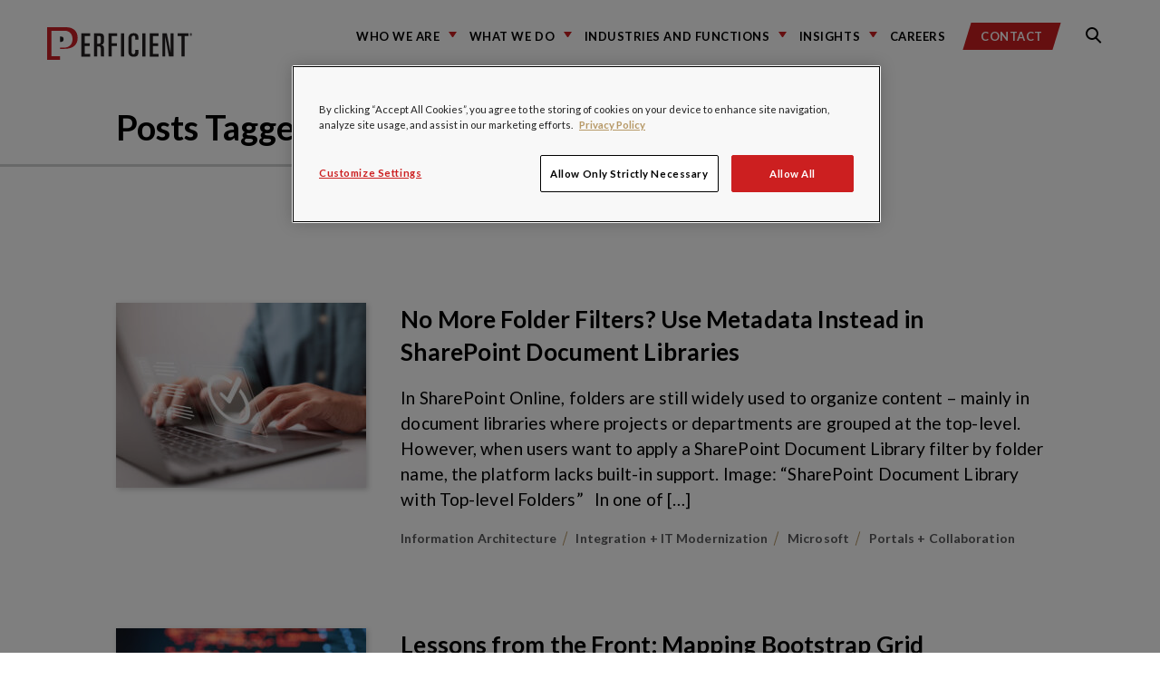

--- FILE ---
content_type: text/html; charset=UTF-8
request_url: https://blogs.perficient.com/tag/powershell/
body_size: 28068
content:
<!DOCTYPE html>
<!--

REDREDREDREDREDREDR(
REDREDREDREDREDREDREDREDRED
REDR(                 REDREDR
REDR(                   REDRED    &&&&&&&&    &&&&&&&&&     &&&&&&&&    &&&     &&&&&&&&    &&&     &&&&&&&&    &&&&    &&&   &&&&&&&&&&&
REDR(        RED         REDRE    &&&         &&&   &&&     &&&         &&&    &&&    &&&   &&&     &&&         &&%&&   &&&       &&&
REDR(        RED         REDRE    &&&         &&&   &&&,    &&&         &&&    &&&          &&&     &&&         &&%&&   &&&       &&&
REDR(                   REDRE     &&&         &&&   &&&     &&&         &&&    &&&          &&&     &&&         &&% &&  &&&       &&&
REDR(                  REDR       &&&&&&&&    &&&&&&&&      &&&&&&&&    &&&    &&&          &&&     &&&&&&&&    &&% &&  &&&       &&&
REDR(        REDREDREDR           &&&         &&&   &&&     &&&         &&&    &&&          &&&     &&&         &&%  && &&&       &&&
REDR(                             &&&         &&&   &&&     &&&         &&&    &&&    &&&   &&&     &&&         &&%  && &&&       &&&
REDR(                             &&&         &&&   &&&     &&&         &&&    &&&   &&&&   &&&     &&&         &&%  /&&&&&       &&&
REDR(                             &&&&&&&&    &&&   &&&     &&&         &&&     %&&&&&&&    &&&     &&&&&&&&    &&%   &&&&&       &&&
REDEREDREDRED

-->
<html lang="en">
<head>
    <meta charset="utf-8">
    <meta name="robots" content="all">

    <link rel="apple-touch-icon" sizes="180x180" href="https://blogs.perficient.com/wp-content/themes/perficient_2024/favicons/apple-touch-icon.png">
    <link rel="icon" type="image/png" sizes="32x32" href="https://blogs.perficient.com/wp-content/themes/perficient_2024/favicons/favicon-32x32.png">
    <link rel="icon" type="image/png" sizes="194x194" href="https://blogs.perficient.com/wp-content/themes/perficient_2024/favicons/favicon-194x194.png">
    <link rel="icon" type="image/png" sizes="192x192" href="https://blogs.perficient.com/wp-content/themes/perficient_2024/favicons/android-chrome-192x192.png">
    <link rel="icon" type="image/png" sizes="16x16" href="https://blogs.perficient.com/wp-content/themes/perficient_2024/favicons/favicon-16x16.png">
    <link rel="manifest" href="https://blogs.perficient.com/wp-content/themes/perficient_2024/favicons/manifest.json">
    <link rel="mask-icon" href="https://blogs.perficient.com/wp-content/themes/perficient_2024/favicons/safari-pinned-tab.svg" color="#ee0634">
    <meta name="apple-mobile-web-app-title" content="Perficient">
    <meta name="application-name" content="Perficient">
    <meta name="msapplication-TileColor" content="#ee0634">
    <meta name="msapplication-TileImage" content="https://blogs.perficient.com/wp-content/themes/perficient_2024/favicons/mstile-144x144.png">
    <meta name="theme-color" content="#ffffff">

    
	<meta name="viewport" content="width=device-width, initial-scale=1.0">
	<meta http-equiv="x-ua-compatible" content="ie=edge">

    
    
    <meta name="page_type" content="blogs" />
    <meta name="p:domain_verify" content="6162fdec3ceb0d0f70d78079b2c2c3cc" />

    
    <!-- Facebook Pixel Code -->
    <script>
    !function(f,b,e,v,n,t,s){if(f.fbq)return;n=f.fbq=function(){n.callMethod?
    n.callMethod.apply(n,arguments):n.queue.push(arguments)};if(!f._fbq)f._fbq=n;
    n.push=n;n.loaded=!0;n.version='2.0';n.queue=[];t=b.createElement(e);t.async=!0;
    t.src=v;s=b.getElementsByTagName(e)[0];s.parentNode.insertBefore(t,s)}(window,
    document,'script','https://connect.facebook.net/en_US/fbevents.js');

    fbq('init', '911436665572720');
    fbq('track', "PageView");</script>
    <!-- End Facebook Pixel Code -->

    <meta name='robots' content='index, follow, max-image-preview:large, max-snippet:-1, max-video-preview:-1' />

<!-- Google Tag Manager for WordPress by gtm4wp.com -->
<script data-cfasync="false" data-pagespeed-no-defer>
	var gtm4wp_datalayer_name = "dataLayer";
	var dataLayer = dataLayer || [];

	const gtm4wp_scrollerscript_debugmode         = false;
	const gtm4wp_scrollerscript_callbacktime      = 100;
	const gtm4wp_scrollerscript_readerlocation    = 150;
	const gtm4wp_scrollerscript_contentelementid  = "content";
	const gtm4wp_scrollerscript_scannertime       = 60;
</script>
<!-- End Google Tag Manager for WordPress by gtm4wp.com -->
	<!-- This site is optimized with the Yoast SEO plugin v26.7 - https://yoast.com/wordpress/plugins/seo/ -->
	<title>powershell Articles / Blogs / Perficient</title>
	<link rel="canonical" href="https://blogs.perficient.com/tag/powershell/" />
	<link rel="next" href="https://blogs.perficient.com/tag/powershell/page/2/" />
	<meta property="og:locale" content="en_US" />
	<meta property="og:type" content="article" />
	<meta property="og:title" content="powershell Articles / Blogs / Perficient" />
	<meta property="og:url" content="https://blogs.perficient.com/tag/powershell/" />
	<meta property="og:site_name" content="Perficient Blogs" />
	<meta name="twitter:card" content="summary_large_image" />
	<!-- / Yoast SEO plugin. -->


<link rel='dns-prefetch' href='//stats.wp.com' />
<link rel='dns-prefetch' href='//maxcdn.bootstrapcdn.com' />
<link rel='dns-prefetch' href='//cdn.openshareweb.com' />
<link rel='dns-prefetch' href='//cdn.shareaholic.net' />
<link rel='dns-prefetch' href='//www.shareaholic.net' />
<link rel='dns-prefetch' href='//analytics.shareaholic.com' />
<link rel='dns-prefetch' href='//recs.shareaholic.com' />
<link rel='dns-prefetch' href='//partner.shareaholic.com' />
<link rel='dns-prefetch' href='//v0.wordpress.com' />
<link rel="alternate" type="application/rss+xml" title="Perficient Blogs &raquo; Feed" href="https://blogs.perficient.com/feed/" />
<link rel="alternate" type="application/rss+xml" title="Perficient Blogs &raquo; Comments Feed" href="https://blogs.perficient.com/comments/feed/" />
<link rel="alternate" type="application/rss+xml" title="Perficient Blogs &raquo; powershell Tag Feed" href="https://blogs.perficient.com/tag/powershell/feed/" />
<!-- Shareaholic - https://www.shareaholic.com -->
<link rel='preload' href='//cdn.shareaholic.net/assets/pub/shareaholic.js' as='script'/>
<script data-no-minify='1' data-cfasync='false'>
_SHR_SETTINGS = {"endpoints":{"local_recs_url":"https:\/\/blogs.perficient.com\/wp-admin\/admin-ajax.php?action=shareaholic_permalink_related","ajax_url":"https:\/\/blogs.perficient.com\/wp-admin\/admin-ajax.php","share_counts_url":"https:\/\/blogs.perficient.com\/wp-admin\/admin-ajax.php?action=shareaholic_share_counts_api"},"site_id":"00c2842b1e881aec3b7cecca0708a368"};
</script>
<script data-no-minify='1' data-cfasync='false' src='//cdn.shareaholic.net/assets/pub/shareaholic.js' data-shr-siteid='00c2842b1e881aec3b7cecca0708a368' async ></script>

<!-- Shareaholic Content Tags -->
<meta name='shareaholic:site_name' content='Perficient Blogs' />
<meta name='shareaholic:language' content='en-US' />
<meta name='shareaholic:article_visibility' content='private' />
<meta name='shareaholic:site_id' content='00c2842b1e881aec3b7cecca0708a368' />
<meta name='shareaholic:wp_version' content='9.7.13' />

<!-- Shareaholic Content Tags End -->
<style id='wp-img-auto-sizes-contain-inline-css' type='text/css'>
img:is([sizes=auto i],[sizes^="auto," i]){contain-intrinsic-size:3000px 1500px}
/*# sourceURL=wp-img-auto-sizes-contain-inline-css */
</style>
<style id='wp-emoji-styles-inline-css' type='text/css'>

	img.wp-smiley, img.emoji {
		display: inline !important;
		border: none !important;
		box-shadow: none !important;
		height: 1em !important;
		width: 1em !important;
		margin: 0 0.07em !important;
		vertical-align: -0.1em !important;
		background: none !important;
		padding: 0 !important;
	}
/*# sourceURL=wp-emoji-styles-inline-css */
</style>
<link rel='stylesheet' id='wp-block-library-css' href='https://blogs.perficient.com/wp-includes/css/dist/block-library/style.min.css?ver=2559f26b12dca9f72fd58c36157f887b' type='text/css' media='all' />
<style id='wp-block-list-inline-css' type='text/css'>
ol,ul{box-sizing:border-box}:root :where(.wp-block-list.has-background){padding:1.25em 2.375em}
/*# sourceURL=https://blogs.perficient.com/wp-includes/blocks/list/style.min.css */
</style>
<style id='wp-block-paragraph-inline-css' type='text/css'>
.is-small-text{font-size:.875em}.is-regular-text{font-size:1em}.is-large-text{font-size:2.25em}.is-larger-text{font-size:3em}.has-drop-cap:not(:focus):first-letter{float:left;font-size:8.4em;font-style:normal;font-weight:100;line-height:.68;margin:.05em .1em 0 0;text-transform:uppercase}body.rtl .has-drop-cap:not(:focus):first-letter{float:none;margin-left:.1em}p.has-drop-cap.has-background{overflow:hidden}:root :where(p.has-background){padding:1.25em 2.375em}:where(p.has-text-color:not(.has-link-color)) a{color:inherit}p.has-text-align-left[style*="writing-mode:vertical-lr"],p.has-text-align-right[style*="writing-mode:vertical-rl"]{rotate:180deg}
/*# sourceURL=https://blogs.perficient.com/wp-includes/blocks/paragraph/style.min.css */
</style>
<style id='global-styles-inline-css' type='text/css'>
:root{--wp--preset--aspect-ratio--square: 1;--wp--preset--aspect-ratio--4-3: 4/3;--wp--preset--aspect-ratio--3-4: 3/4;--wp--preset--aspect-ratio--3-2: 3/2;--wp--preset--aspect-ratio--2-3: 2/3;--wp--preset--aspect-ratio--16-9: 16/9;--wp--preset--aspect-ratio--9-16: 9/16;--wp--preset--color--black: #000000;--wp--preset--color--cyan-bluish-gray: #abb8c3;--wp--preset--color--white: #ffffff;--wp--preset--color--pale-pink: #f78da7;--wp--preset--color--vivid-red: #cf2e2e;--wp--preset--color--luminous-vivid-orange: #ff6900;--wp--preset--color--luminous-vivid-amber: #fcb900;--wp--preset--color--light-green-cyan: #7bdcb5;--wp--preset--color--vivid-green-cyan: #00d084;--wp--preset--color--pale-cyan-blue: #8ed1fc;--wp--preset--color--vivid-cyan-blue: #0693e3;--wp--preset--color--vivid-purple: #9b51e0;--wp--preset--gradient--vivid-cyan-blue-to-vivid-purple: linear-gradient(135deg,rgb(6,147,227) 0%,rgb(155,81,224) 100%);--wp--preset--gradient--light-green-cyan-to-vivid-green-cyan: linear-gradient(135deg,rgb(122,220,180) 0%,rgb(0,208,130) 100%);--wp--preset--gradient--luminous-vivid-amber-to-luminous-vivid-orange: linear-gradient(135deg,rgb(252,185,0) 0%,rgb(255,105,0) 100%);--wp--preset--gradient--luminous-vivid-orange-to-vivid-red: linear-gradient(135deg,rgb(255,105,0) 0%,rgb(207,46,46) 100%);--wp--preset--gradient--very-light-gray-to-cyan-bluish-gray: linear-gradient(135deg,rgb(238,238,238) 0%,rgb(169,184,195) 100%);--wp--preset--gradient--cool-to-warm-spectrum: linear-gradient(135deg,rgb(74,234,220) 0%,rgb(151,120,209) 20%,rgb(207,42,186) 40%,rgb(238,44,130) 60%,rgb(251,105,98) 80%,rgb(254,248,76) 100%);--wp--preset--gradient--blush-light-purple: linear-gradient(135deg,rgb(255,206,236) 0%,rgb(152,150,240) 100%);--wp--preset--gradient--blush-bordeaux: linear-gradient(135deg,rgb(254,205,165) 0%,rgb(254,45,45) 50%,rgb(107,0,62) 100%);--wp--preset--gradient--luminous-dusk: linear-gradient(135deg,rgb(255,203,112) 0%,rgb(199,81,192) 50%,rgb(65,88,208) 100%);--wp--preset--gradient--pale-ocean: linear-gradient(135deg,rgb(255,245,203) 0%,rgb(182,227,212) 50%,rgb(51,167,181) 100%);--wp--preset--gradient--electric-grass: linear-gradient(135deg,rgb(202,248,128) 0%,rgb(113,206,126) 100%);--wp--preset--gradient--midnight: linear-gradient(135deg,rgb(2,3,129) 0%,rgb(40,116,252) 100%);--wp--preset--font-size--small: 13px;--wp--preset--font-size--medium: 20px;--wp--preset--font-size--large: 36px;--wp--preset--font-size--x-large: 42px;--wp--preset--spacing--20: 0.44rem;--wp--preset--spacing--30: 0.67rem;--wp--preset--spacing--40: 1rem;--wp--preset--spacing--50: 1.5rem;--wp--preset--spacing--60: 2.25rem;--wp--preset--spacing--70: 3.38rem;--wp--preset--spacing--80: 5.06rem;--wp--preset--shadow--natural: 6px 6px 9px rgba(0, 0, 0, 0.2);--wp--preset--shadow--deep: 12px 12px 50px rgba(0, 0, 0, 0.4);--wp--preset--shadow--sharp: 6px 6px 0px rgba(0, 0, 0, 0.2);--wp--preset--shadow--outlined: 6px 6px 0px -3px rgb(255, 255, 255), 6px 6px rgb(0, 0, 0);--wp--preset--shadow--crisp: 6px 6px 0px rgb(0, 0, 0);}:where(.is-layout-flex){gap: 0.5em;}:where(.is-layout-grid){gap: 0.5em;}body .is-layout-flex{display: flex;}.is-layout-flex{flex-wrap: wrap;align-items: center;}.is-layout-flex > :is(*, div){margin: 0;}body .is-layout-grid{display: grid;}.is-layout-grid > :is(*, div){margin: 0;}:where(.wp-block-columns.is-layout-flex){gap: 2em;}:where(.wp-block-columns.is-layout-grid){gap: 2em;}:where(.wp-block-post-template.is-layout-flex){gap: 1.25em;}:where(.wp-block-post-template.is-layout-grid){gap: 1.25em;}.has-black-color{color: var(--wp--preset--color--black) !important;}.has-cyan-bluish-gray-color{color: var(--wp--preset--color--cyan-bluish-gray) !important;}.has-white-color{color: var(--wp--preset--color--white) !important;}.has-pale-pink-color{color: var(--wp--preset--color--pale-pink) !important;}.has-vivid-red-color{color: var(--wp--preset--color--vivid-red) !important;}.has-luminous-vivid-orange-color{color: var(--wp--preset--color--luminous-vivid-orange) !important;}.has-luminous-vivid-amber-color{color: var(--wp--preset--color--luminous-vivid-amber) !important;}.has-light-green-cyan-color{color: var(--wp--preset--color--light-green-cyan) !important;}.has-vivid-green-cyan-color{color: var(--wp--preset--color--vivid-green-cyan) !important;}.has-pale-cyan-blue-color{color: var(--wp--preset--color--pale-cyan-blue) !important;}.has-vivid-cyan-blue-color{color: var(--wp--preset--color--vivid-cyan-blue) !important;}.has-vivid-purple-color{color: var(--wp--preset--color--vivid-purple) !important;}.has-black-background-color{background-color: var(--wp--preset--color--black) !important;}.has-cyan-bluish-gray-background-color{background-color: var(--wp--preset--color--cyan-bluish-gray) !important;}.has-white-background-color{background-color: var(--wp--preset--color--white) !important;}.has-pale-pink-background-color{background-color: var(--wp--preset--color--pale-pink) !important;}.has-vivid-red-background-color{background-color: var(--wp--preset--color--vivid-red) !important;}.has-luminous-vivid-orange-background-color{background-color: var(--wp--preset--color--luminous-vivid-orange) !important;}.has-luminous-vivid-amber-background-color{background-color: var(--wp--preset--color--luminous-vivid-amber) !important;}.has-light-green-cyan-background-color{background-color: var(--wp--preset--color--light-green-cyan) !important;}.has-vivid-green-cyan-background-color{background-color: var(--wp--preset--color--vivid-green-cyan) !important;}.has-pale-cyan-blue-background-color{background-color: var(--wp--preset--color--pale-cyan-blue) !important;}.has-vivid-cyan-blue-background-color{background-color: var(--wp--preset--color--vivid-cyan-blue) !important;}.has-vivid-purple-background-color{background-color: var(--wp--preset--color--vivid-purple) !important;}.has-black-border-color{border-color: var(--wp--preset--color--black) !important;}.has-cyan-bluish-gray-border-color{border-color: var(--wp--preset--color--cyan-bluish-gray) !important;}.has-white-border-color{border-color: var(--wp--preset--color--white) !important;}.has-pale-pink-border-color{border-color: var(--wp--preset--color--pale-pink) !important;}.has-vivid-red-border-color{border-color: var(--wp--preset--color--vivid-red) !important;}.has-luminous-vivid-orange-border-color{border-color: var(--wp--preset--color--luminous-vivid-orange) !important;}.has-luminous-vivid-amber-border-color{border-color: var(--wp--preset--color--luminous-vivid-amber) !important;}.has-light-green-cyan-border-color{border-color: var(--wp--preset--color--light-green-cyan) !important;}.has-vivid-green-cyan-border-color{border-color: var(--wp--preset--color--vivid-green-cyan) !important;}.has-pale-cyan-blue-border-color{border-color: var(--wp--preset--color--pale-cyan-blue) !important;}.has-vivid-cyan-blue-border-color{border-color: var(--wp--preset--color--vivid-cyan-blue) !important;}.has-vivid-purple-border-color{border-color: var(--wp--preset--color--vivid-purple) !important;}.has-vivid-cyan-blue-to-vivid-purple-gradient-background{background: var(--wp--preset--gradient--vivid-cyan-blue-to-vivid-purple) !important;}.has-light-green-cyan-to-vivid-green-cyan-gradient-background{background: var(--wp--preset--gradient--light-green-cyan-to-vivid-green-cyan) !important;}.has-luminous-vivid-amber-to-luminous-vivid-orange-gradient-background{background: var(--wp--preset--gradient--luminous-vivid-amber-to-luminous-vivid-orange) !important;}.has-luminous-vivid-orange-to-vivid-red-gradient-background{background: var(--wp--preset--gradient--luminous-vivid-orange-to-vivid-red) !important;}.has-very-light-gray-to-cyan-bluish-gray-gradient-background{background: var(--wp--preset--gradient--very-light-gray-to-cyan-bluish-gray) !important;}.has-cool-to-warm-spectrum-gradient-background{background: var(--wp--preset--gradient--cool-to-warm-spectrum) !important;}.has-blush-light-purple-gradient-background{background: var(--wp--preset--gradient--blush-light-purple) !important;}.has-blush-bordeaux-gradient-background{background: var(--wp--preset--gradient--blush-bordeaux) !important;}.has-luminous-dusk-gradient-background{background: var(--wp--preset--gradient--luminous-dusk) !important;}.has-pale-ocean-gradient-background{background: var(--wp--preset--gradient--pale-ocean) !important;}.has-electric-grass-gradient-background{background: var(--wp--preset--gradient--electric-grass) !important;}.has-midnight-gradient-background{background: var(--wp--preset--gradient--midnight) !important;}.has-small-font-size{font-size: var(--wp--preset--font-size--small) !important;}.has-medium-font-size{font-size: var(--wp--preset--font-size--medium) !important;}.has-large-font-size{font-size: var(--wp--preset--font-size--large) !important;}.has-x-large-font-size{font-size: var(--wp--preset--font-size--x-large) !important;}
/*# sourceURL=global-styles-inline-css */
</style>

<style id='classic-theme-styles-inline-css' type='text/css'>
/*! This file is auto-generated */
.wp-block-button__link{color:#fff;background-color:#32373c;border-radius:9999px;box-shadow:none;text-decoration:none;padding:calc(.667em + 2px) calc(1.333em + 2px);font-size:1.125em}.wp-block-file__button{background:#32373c;color:#fff;text-decoration:none}
/*# sourceURL=/wp-includes/css/classic-themes.min.css */
</style>
<link rel='stylesheet' id='wp-video-popup-css' href='https://blogs.perficient.com/wp-content/plugins/responsive-youtube-vimeo-popup/assets/css/wp-video-popup.css?ver=2.10.3' type='text/css' media='all' />
<link rel='stylesheet' id='vendors-main-css' href='https://blogs.perficient.com/wp-content/themes/perficient_2024/dist/vendors~main.css?ver=20210519' type='text/css' media='all' />
<link rel='stylesheet' id='main-css' href='https://blogs.perficient.com/wp-content/themes/perficient_2024/dist/main.css?ver=20210519' type='text/css' media='all' />
<link rel='stylesheet' id='font-awesome-css' href='https://maxcdn.bootstrapcdn.com/font-awesome/4.6.1/css/font-awesome.min.css?ver=4.6.1' type='text/css' media='all' />
<link rel='stylesheet' id='perficient_2020-style-css' href='https://blogs.perficient.com/wp-content/themes/perficient_2024/style.css?ver=20210519' type='text/css' media='all' />
<link rel='stylesheet' id='tablepress-default-css' href='https://blogs.perficient.com/wp-content/plugins/tablepress/css/build/default.css?ver=3.2.6' type='text/css' media='all' />
<link rel='stylesheet' id='bsfrt_frontend-css' href='https://blogs.perficient.com/wp-content/plugins/read-meter/assets/css/bsfrt-frontend-css.min.css?ver=1.0.11' type='text/css' media='all' />
<link rel='stylesheet' id='enlighterjs-css' href='https://blogs.perficient.com/wp-content/plugins/enlighter/cache/X1_enlighterjs.min.css?ver=d2XvGDW+zB8N0s4' type='text/css' media='all' />
<script type="text/javascript" src="https://blogs.perficient.com/wp-includes/js/jquery/jquery.min.js?ver=3.7.1" id="jquery-core-js"></script>
<script type="text/javascript" src="https://blogs.perficient.com/wp-includes/js/jquery/jquery-migrate.min.js?ver=3.4.1" id="jquery-migrate-js"></script>
<script type="text/javascript" src="https://blogs.perficient.com/wp-content/plugins/duracelltomi-google-tag-manager/dist/js/analytics-talk-content-tracking.js?ver=1.22.3" id="gtm4wp-scroll-tracking-js"></script>
<link rel="https://api.w.org/" href="https://blogs.perficient.com/wp-json/" /><link rel="alternate" title="JSON" type="application/json" href="https://blogs.perficient.com/wp-json/wp/v2/tags/43879" /><link rel="EditURI" type="application/rsd+xml" title="RSD" href="https://blogs.perficient.com/xmlrpc.php?rsd" />
<script type="application/ld+json" data-source="DataFeed:WordPress" data-schema="293045-post-Default">{"@context":"https:\/\/schema.org\/","@type":"CollectionPage","@id":"https:\/\/blogs.perficient.com\/tag\/powershell\/#CollectionPage","headline":"powershell Tag","description":"","url":"https:\/\/blogs.perficient.com\/tag\/powershell\/","hasPart":[{"@type":"BlogPosting","@id":"https:\/\/blogs.perficient.com\/2025\/07\/05\/sharepoint-filter-by-folder-name\/","headline":"No More Folder Filters? Use Metadata Instead in SharePoint Document Libraries","url":"https:\/\/blogs.perficient.com\/2025\/07\/05\/sharepoint-filter-by-folder-name\/","datePublished":"2025-07-05","dateModified":"2025-08-25","mainEntityOfPage":"https:\/\/blogs.perficient.com\/2025\/07\/05\/sharepoint-filter-by-folder-name\/","author":{"@type":"Person","@id":"https:\/\/blogs.perficient.com\/author\/kjayabalan\/#Person","name":"Kavitha Jayabalan","url":"https:\/\/blogs.perficient.com\/author\/kjayabalan\/","identifier":2717,"description":"Kavitha has professional experience in SharePoint development, customization, and migrations and proficiency in Power Automate and Power Apps. Her technical expertise includes using JavaScript, jQuery, AngularJS, and PnP PowerShell scripts. Additionally, she has experience with tools like Content Matrix, Sharegate, and SharePoint Designer.","image":{"@type":"ImageObject","@id":"https:\/\/secure.gravatar.com\/avatar\/9857618850aedcec7fb7c412a0132db40cd26ccc0ec0e6d43116b3e918b175d1?s=96&d=mm&r=g","url":"https:\/\/secure.gravatar.com\/avatar\/9857618850aedcec7fb7c412a0132db40cd26ccc0ec0e6d43116b3e918b175d1?s=96&d=mm&r=g","height":96,"width":96}},"publisher":{"@type":"Organization","name":"Perficient Blogs","logo":{"@type":"ImageObject","@id":"https:\/\/blogs.perficient.com\/files\/2018\/02\/favicon-square-trans.png","url":"https:\/\/blogs.perficient.com\/files\/2018\/02\/favicon-square-trans.png","width":241,"height":241}},"image":{"@type":"ImageObject","@id":"https:\/\/blogs.perficient.com\/files\/iStock-1348548209-1.jpg","url":"https:\/\/blogs.perficient.com\/files\/iStock-1348548209-1.jpg","height":400,"width":600},"keywords":["Document Management","Dynamic Views","Filter by Folders","Power Automate","powershell","SharePoint","SharePoint Metadata"]},{"@type":"BlogPosting","@id":"https:\/\/blogs.perficient.com\/2025\/03\/06\/lessons-from-the-front-mapping-bootstrap-grid-parameters\/","headline":"Lessons from the Front: Mapping Bootstrap Grid Parameters","url":"https:\/\/blogs.perficient.com\/2025\/03\/06\/lessons-from-the-front-mapping-bootstrap-grid-parameters\/","datePublished":"2025-03-06","dateModified":"2025-03-06","mainEntityOfPage":"https:\/\/blogs.perficient.com\/2025\/03\/06\/lessons-from-the-front-mapping-bootstrap-grid-parameters\/","author":{"@type":"Person","@id":"https:\/\/blogs.perficient.com\/author\/nsturdivant\/#Person","name":"Nick Sturdivant","url":"https:\/\/blogs.perficient.com\/author\/nsturdivant\/","identifier":354,"image":{"@type":"ImageObject","@id":"https:\/\/secure.gravatar.com\/avatar\/f5becd35b14e64d1d410a6072b4370853a0ae628ce425e04cfa6a3c3203104ff?s=96&d=mm&r=g","url":"https:\/\/secure.gravatar.com\/avatar\/f5becd35b14e64d1d410a6072b4370853a0ae628ce425e04cfa6a3c3203104ff?s=96&d=mm&r=g","height":96,"width":96}},"publisher":{"@type":"Organization","name":"Perficient Blogs","logo":{"@type":"ImageObject","@id":"https:\/\/blogs.perficient.com\/files\/2018\/02\/favicon-square-trans.png","url":"https:\/\/blogs.perficient.com\/files\/2018\/02\/favicon-square-trans.png","width":241,"height":241}},"image":{"@type":"ImageObject","@id":"https:\/\/blogs.perficient.com\/files\/Colorful-Computer-Code.jpg","url":"https:\/\/blogs.perficient.com\/files\/Colorful-Computer-Code.jpg","height":665,"width":1576},"keywords":["front-end","powershell","Sitecore","SXA","UX"]},{"@type":"BlogPosting","@id":"https:\/\/blogs.perficient.com\/2024\/12\/24\/create-and-manage-microsoft-teams-and-channels-with-powershell\/","headline":"Create and Manage Microsoft Teams and Channels with PowerShell","url":"https:\/\/blogs.perficient.com\/2024\/12\/24\/create-and-manage-microsoft-teams-and-channels-with-powershell\/","datePublished":"2024-12-24","dateModified":"2024-12-24","mainEntityOfPage":"https:\/\/blogs.perficient.com\/2024\/12\/24\/create-and-manage-microsoft-teams-and-channels-with-powershell\/","author":{"@type":"Person","@id":"https:\/\/blogs.perficient.com\/author\/pkoramkar\/#Person","name":"Pallavi Koramkar","url":"https:\/\/blogs.perficient.com\/author\/pkoramkar\/","identifier":2022,"description":"I am working as a Lead Technical Consultant in Perficient, Nagpur. Currently working on Microsoft web-based collaborative platforms as a senior developer. I have worked on a broader range of Microsoft technologies like .NET framework, MS SQL, Azure, ASP.NET and web forms, SharePoint framework, etc. Till now, I have provided different technical solutions to clients to solve their business problems. I enjoy taking on new challenges and completing them efficiently.","image":{"@type":"ImageObject","@id":"https:\/\/secure.gravatar.com\/avatar\/58eebd0ba2aab771526ec11e6c92d5c7546680a9f0f1084b3f7d81e9b1962a92?s=96&d=mm&r=g","url":"https:\/\/secure.gravatar.com\/avatar\/58eebd0ba2aab771526ec11e6c92d5c7546680a9f0f1084b3f7d81e9b1962a92?s=96&d=mm&r=g","height":96,"width":96}},"publisher":{"@type":"Organization","name":"Perficient Blogs","logo":{"@type":"ImageObject","@id":"https:\/\/blogs.perficient.com\/files\/2018\/02\/favicon-square-trans.png","url":"https:\/\/blogs.perficient.com\/files\/2018\/02\/favicon-square-trans.png","width":241,"height":241}},"image":{"@type":"ImageObject","@id":"https:\/\/blogs.perficient.com\/files\/Data-Management-scaled.jpg","url":"https:\/\/blogs.perficient.com\/files\/Data-Management-scaled.jpg","height":1080,"width":2560},"keywords":["Microsoft Teams","powershell","SharePoint"],"commentCount":"2","comment":[{"@type":"Comment","@id":"https:\/\/blogs.perficient.com\/2024\/12\/24\/create-and-manage-microsoft-teams-and-channels-with-powershell\/#Comment1","dateCreated":"2024-12-26 02:49:09","description":"Fantastic guide! Managing Microsoft Teams and channels through PowerShell is a game changer for admins, especially when dealing with large organizations. The step-by-step instructions you\u2019ve provided make it so much easier to automate tasks and streamline team management. I especially like how you covered both team and channel creation as well as permissions management.","author":{"@type":"Person","name":"Div","url":"https:\/\/cyborgsolutions.in\/"}},{"@type":"Comment","@id":"https:\/\/blogs.perficient.com\/2024\/12\/24\/create-and-manage-microsoft-teams-and-channels-with-powershell\/#Comment2","dateCreated":"2024-12-26 02:45:52","description":"Fantastic guide! Managing Microsoft Teams and channels through PowerShell is a game changer for admins, especially when dealing with large organizations. The step-by-step instructions you\u2019ve provided make it so much easier to automate tasks and streamline team management. I especially like how you covered both team and channel creation as well as permissions management. This is going to save so much time for IT departments. I\u2019ll definitely be implementing some of these PowerShell commands to improve efficiency in our Teams environment. Thanks for sharing these insights!","author":{"@type":"Person","name":"Div","url":"https:\/\/cyborgsolutions.in\/"}}]},{"@type":"BlogPosting","@id":"https:\/\/blogs.perficient.com\/2024\/03\/25\/exporting-media-items-with-spe\/","headline":"Exporting Media Items with Sitecore PowerShell Extensions","url":"https:\/\/blogs.perficient.com\/2024\/03\/25\/exporting-media-items-with-spe\/","datePublished":"2024-03-25","dateModified":"2024-06-20","mainEntityOfPage":"https:\/\/blogs.perficient.com\/2024\/03\/25\/exporting-media-items-with-spe\/","author":{"@type":"Person","@id":"https:\/\/blogs.perficient.com\/author\/nsturdivant\/#Person","name":"Nick Sturdivant","url":"https:\/\/blogs.perficient.com\/author\/nsturdivant\/","identifier":354,"image":{"@type":"ImageObject","@id":"https:\/\/secure.gravatar.com\/avatar\/f5becd35b14e64d1d410a6072b4370853a0ae628ce425e04cfa6a3c3203104ff?s=96&d=mm&r=g","url":"https:\/\/secure.gravatar.com\/avatar\/f5becd35b14e64d1d410a6072b4370853a0ae628ce425e04cfa6a3c3203104ff?s=96&d=mm&r=g","height":96,"width":96}},"publisher":{"@type":"Organization","name":"Perficient Blogs","logo":{"@type":"ImageObject","@id":"https:\/\/blogs.perficient.com\/files\/2018\/02\/favicon-square-trans.png","url":"https:\/\/blogs.perficient.com\/files\/2018\/02\/favicon-square-trans.png","width":241,"height":241}},"image":{"@type":"ImageObject","@id":"https:\/\/blogs.perficient.com\/files\/2019\/05\/Package.jpg","url":"https:\/\/blogs.perficient.com\/files\/2019\/05\/Package.jpg","height":600,"width":1600},"keywords":["Automation","powershell","Sitecore"]},{"@type":"BlogPosting","@id":"https:\/\/blogs.perficient.com\/2024\/02\/29\/uploading-blobs-to-dxp-using-powershell\/","headline":"Uploading blobs to Optimizely DXP via PowerShell","url":"https:\/\/blogs.perficient.com\/2024\/02\/29\/uploading-blobs-to-dxp-using-powershell\/","datePublished":"2024-02-29","dateModified":"2024-02-29","mainEntityOfPage":"https:\/\/blogs.perficient.com\/2024\/02\/29\/uploading-blobs-to-dxp-using-powershell\/","author":{"@type":"Person","@id":"https:\/\/blogs.perficient.com\/author\/nhamlin\/#Person","name":"Nick Hamlin","url":"https:\/\/blogs.perficient.com\/author\/nhamlin\/","identifier":2371,"description":"Nick Hamlin is a Lead Technical Consultant with Perficient. He has been programming for over 20 years, focusing on Optimizely CMS and Commerce since 2018. In his free time, he enjoys playing bar trivia, writing music, cooking, and finding cheap airfare to travel the world. Nick is fluent in English &amp; Spanish and has studied French, Portuguese, and German.","image":{"@type":"ImageObject","@id":"https:\/\/secure.gravatar.com\/avatar\/376e4b025eee2f89d27bf2923aff3d917504a2b1835528f18fc45a6e5dddaee5?s=96&d=mm&r=g","url":"https:\/\/secure.gravatar.com\/avatar\/376e4b025eee2f89d27bf2923aff3d917504a2b1835528f18fc45a6e5dddaee5?s=96&d=mm&r=g","height":96,"width":96}},"publisher":{"@type":"Organization","name":"Perficient Blogs","logo":{"@type":"ImageObject","@id":"https:\/\/blogs.perficient.com\/files\/2018\/02\/favicon-square-trans.png","url":"https:\/\/blogs.perficient.com\/files\/2018\/02\/favicon-square-trans.png","width":241,"height":241}},"image":{"@type":"ImageObject","@id":"https:\/\/blogs.perficient.com\/files\/iStock-1399936043-digital-cloud-over-earth-map.jpg","url":"https:\/\/blogs.perficient.com\/files\/iStock-1399936043-digital-cloud-over-earth-map.jpg","height":1298,"width":2308},"keywords":["Optimizely","powershell"],"commentCount":"4","comment":[{"@type":"Comment","@id":"https:\/\/blogs.perficient.com\/2024\/02\/29\/uploading-blobs-to-dxp-using-powershell\/#Comment1","dateCreated":"2024-03-01 09:49:56","description":"Hi Anders,\r\nThanks for these links. They would have been helpful, and hopefully are helpful to anyone reading this post.\r\n\r\nCheers!\r\nNick","author":{"@type":"Person","name":"Nick Hamlin","url":""}},{"@type":"Comment","@id":"https:\/\/blogs.perficient.com\/2024\/02\/29\/uploading-blobs-to-dxp-using-powershell\/#Comment2","dateCreated":"2024-03-01 09:11:32","description":"Thanks Tomas! \r\nI found a solution for a different client that used a different container name, which is why I thought it might be dynamic. However, for this client Opti had created the storage container as 'mysitemedia' as you mentioned. The documentation online is confusing because I was using this page in the CMS 12 developer docs to figure out how to deploy blobs: <a href=\"https:\/\/docs.developers.optimizely.com\/content-management-system\/docs\/deploying-to-azure-webapps\" rel=\"nofollow ugc\">https:\/\/docs.developers.optimizely.com\/content-management-system\/docs\/deploying-to-azure-webapps<\/a>. In this page it says each account creates their own Blob Storage Account and Service Bus, but that's handled by Optimizely support.\r\n\r\nThanks for this information. It's a helpful addition for sure.","author":{"@type":"Person","name":"Nick Hamlin","url":""}},{"@type":"Comment","@id":"https:\/\/blogs.perficient.com\/2024\/02\/29\/uploading-blobs-to-dxp-using-powershell\/#Comment3","dateCreated":"2024-03-01 06:24:03","description":"Hi Nick!\r\nThank you for this blog post! I just wanted to mention that you can perform these steps without even reaching out to support. You can get the SAS-link mentioned in step 3 through the deployment API.\r\n\r\nTo import a DB see:\r\nhttps:\/\/docs.developers.optimizely.com\/digital-experience-platform\/docs\/export-database#import-database\r\n\r\nTo upload blobs (use the -Writable switch):\r\nhttps:\/\/docs.developers.optimizely.com\/digital-experience-platform\/docs\/storage-containers#get-epistoragecontainersaslink\r\n\r\nHopefully makes this process even smoother!","author":{"@type":"Person","name":"Anders Wahlqvist","url":""}},{"@type":"Comment","@id":"https:\/\/blogs.perficient.com\/2024\/02\/29\/uploading-blobs-to-dxp-using-powershell\/#Comment4","dateCreated":"2024-03-01 00:32:04","description":"You may also generate the SAS-token yourself, using the epicloud powershell module, if you prefer not involving Optimizely support. \r\n\r\nSee my recent post:\r\nhttps:\/\/www.gulla.net\/en\/blog\/copy-database-and-blobs-to-optimizely-dxp\/\r\n\r\n\r\nAlso, in DXP, the default container name is \u2018mysitemedia\u2019","author":{"@type":"Person","name":"Tomas Hensrud Gulla","url":"https:\/\/www.gulla.net"}}]},{"@type":"BlogPosting","@id":"https:\/\/blogs.perficient.com\/2023\/12\/05\/bypassing-the-powershell-file-import-issue\/","headline":"Bypassing the PowerShell File Import Issue","url":"https:\/\/blogs.perficient.com\/2023\/12\/05\/bypassing-the-powershell-file-import-issue\/","datePublished":"2023-12-05","dateModified":"2023-12-05","mainEntityOfPage":"https:\/\/blogs.perficient.com\/2023\/12\/05\/bypassing-the-powershell-file-import-issue\/","author":{"@type":"Person","@id":"https:\/\/blogs.perficient.com\/author\/saketsingh\/#Person","name":"Saket Singh","url":"https:\/\/blogs.perficient.com\/author\/saketsingh\/","identifier":2357,"description":"Saket Singh is a Senior Technical Consultant at Perficient GDC, Nagpur, specializing in Sitecore development with a focus on SXA, Sitecore Headless, and composable DXP architectures. With over 9 years of experience in enterprise web development, Saket brings deep expertise in ASP.NET, C#, MVC, Web API, MSSQL, and JavaScript.\r\n\r\nHe is passionate about exploring emerging technologies, optimizing digital experiences, and building scalable solutions that bridge marketing and technology. Outside of project delivery, Saket actively shares insights through blogs and tutorials, aiming to simplify complex concepts for developers and digital teams.","image":{"@type":"ImageObject","@id":"https:\/\/secure.gravatar.com\/avatar\/f2696ffd00237a301f8f2a369ed60ca1a2cab66e33d4288f1991f3c5a74ddc70?s=96&d=mm&r=g","url":"https:\/\/secure.gravatar.com\/avatar\/f2696ffd00237a301f8f2a369ed60ca1a2cab66e33d4288f1991f3c5a74ddc70?s=96&d=mm&r=g","height":96,"width":96}},"publisher":{"@type":"Organization","name":"Perficient Blogs","logo":{"@type":"ImageObject","@id":"https:\/\/blogs.perficient.com\/files\/2018\/02\/favicon-square-trans.png","url":"https:\/\/blogs.perficient.com\/files\/2018\/02\/favicon-square-trans.png","width":241,"height":241}},"image":{"@type":"ImageObject","@id":"https:\/\/blogs.perficient.com\/files\/iStock-1322205588.jpg","url":"https:\/\/blogs.perficient.com\/files\/iStock-1322205588.jpg","height":400,"width":600},"keywords":["Perficient GDC Nagpur","powershell"],"commentCount":"6","comment":[{"@type":"Comment","@id":"https:\/\/blogs.perficient.com\/2023\/12\/05\/bypassing-the-powershell-file-import-issue\/#Comment1","dateCreated":"2025-03-13 14:20:55","description":"Thank you for sharing good information.","author":{"@type":"Person","name":"fasterman","url":"https:\/\/plcxtreme.com\/"}},{"@type":"Comment","@id":"https:\/\/blogs.perficient.com\/2023\/12\/05\/bypassing-the-powershell-file-import-issue\/#Comment2","dateCreated":"2023-12-06 05:08:11","description":"Thank you Michael for the suggestion, surely I will try to apply the hotfixes and check if the issue is resolved by that or not for higher environments.","author":{"@type":"Person","name":"Saket Singh","url":""}},{"@type":"Comment","@id":"https:\/\/blogs.perficient.com\/2023\/12\/05\/bypassing-the-powershell-file-import-issue\/#Comment3","dateCreated":"2023-12-05 11:42:47","description":"This issue is caused by a change Sitecore introduced in the product, most often seen after applying hotfixes. A newer hotfixe provided by  support should address this issue.","author":{"@type":"Person","name":"Michael West","url":"http:\/\/michaellwest.blogspot.com"}},{"@type":"Comment","@id":"https:\/\/blogs.perficient.com\/2023\/12\/05\/bypassing-the-powershell-file-import-issue\/#Comment4","dateCreated":"2023-12-05 09:27:18","description":"Thank You..!!!","author":{"@type":"Person","name":"Saket Singh","url":""}},{"@type":"Comment","@id":"https:\/\/blogs.perficient.com\/2023\/12\/05\/bypassing-the-powershell-file-import-issue\/#Comment5","dateCreated":"2023-12-05 02:41:24","description":"Nice information","author":{"@type":"Person","name":"Prasad Joshi","url":""}},{"@type":"Comment","@id":"https:\/\/blogs.perficient.com\/2023\/12\/05\/bypassing-the-powershell-file-import-issue\/#Comment6","dateCreated":"2023-12-05 02:38:40","description":"Very Informative Blog for Importing files in Sitecore !!\r\nKeep writing!!","author":{"@type":"Person","name":"Vishal Chikhalikar","url":""}}]},{"@type":"BlogPosting","@id":"https:\/\/blogs.perficient.com\/2023\/06\/02\/3-reasons-to-use-sitecore-workflow\/","headline":"3 Reasons to Use Sitecore Workflow","url":"https:\/\/blogs.perficient.com\/2023\/06\/02\/3-reasons-to-use-sitecore-workflow\/","datePublished":"2023-06-02","dateModified":"2023-08-29","mainEntityOfPage":"https:\/\/blogs.perficient.com\/2023\/06\/02\/3-reasons-to-use-sitecore-workflow\/","author":{"@type":"Person","@id":"https:\/\/blogs.perficient.com\/author\/elord\/#Person","name":"Emily Lord","url":"https:\/\/blogs.perficient.com\/author\/elord\/","identifier":1641,"description":"Emily is an Account Executive and started at Brainjocks, now Perficient, in 2013. She formerly served Perficient in Project Management and Front-End Development roles. She has her Bachelors of Science in Computer Engineering and minored in Technical Communication and Mathematics.","image":{"@type":"ImageObject","@id":"https:\/\/secure.gravatar.com\/avatar\/fec1752ff85d04d0fb601e1ab1cb6646b7360c9f126e22f15c0f2bf33d714f13?s=96&d=mm&r=g","url":"https:\/\/secure.gravatar.com\/avatar\/fec1752ff85d04d0fb601e1ab1cb6646b7360c9f126e22f15c0f2bf33d714f13?s=96&d=mm&r=g","height":96,"width":96}},"publisher":{"@type":"Organization","name":"Perficient Blogs","logo":{"@type":"ImageObject","@id":"https:\/\/blogs.perficient.com\/files\/2018\/02\/favicon-square-trans.png","url":"https:\/\/blogs.perficient.com\/files\/2018\/02\/favicon-square-trans.png","width":241,"height":241}},"image":{"@type":"ImageObject","@id":"https:\/\/blogs.perficient.com\/files\/iStock-1311598658-e1660228008169.jpg","url":"https:\/\/blogs.perficient.com\/files\/iStock-1311598658-e1660228008169.jpg","height":200,"width":300},"keywords":["powershell","Sitecore","workflow"],"commentCount":"6","comment":[{"@type":"Comment","@id":"https:\/\/blogs.perficient.com\/2023\/06\/02\/3-reasons-to-use-sitecore-workflow\/#Comment1","dateCreated":"2023-08-09 02:25:44","description":"I never thought about this issue in this way before \u2013 thanks for sharing!","author":{"@type":"Person","name":"Jessica Huber","url":"https:\/\/www.brownbook.net\/business\/51849144\/wax-paperie\/"}},{"@type":"Comment","@id":"https:\/\/blogs.perficient.com\/2023\/06\/02\/3-reasons-to-use-sitecore-workflow\/#Comment2","dateCreated":"2023-06-23 17:46:26","description":"Useful Details for Sitecore.","author":{"@type":"Person","name":"Roshni Singh","url":"https:\/\/escortserviceindelhincr.in\/"}},{"@type":"Comment","@id":"https:\/\/blogs.perficient.com\/2023\/06\/02\/3-reasons-to-use-sitecore-workflow\/#Comment3","dateCreated":"2023-06-08 07:23:18","description":"Nice article and I got some idea over here.","author":{"@type":"Person","name":"Tom","url":"https:\/\/home2westmonroe.com\/"}},{"@type":"Comment","@id":"https:\/\/blogs.perficient.com\/2023\/06\/02\/3-reasons-to-use-sitecore-workflow\/#Comment4","dateCreated":"2023-06-08 02:30:22","description":"This so awesome also unique article.","author":{"@type":"Person","name":"Rex","url":"http:\/\/lovable"}},{"@type":"Comment","@id":"https:\/\/blogs.perficient.com\/2023\/06\/02\/3-reasons-to-use-sitecore-workflow\/#Comment5","dateCreated":"2023-06-07 08:06:49","description":"This is soo cool thanks for sharing!","author":{"@type":"Person","name":"Ramez Helou","url":"https:\/\/www.theacademyforsales.com\/"}},{"@type":"Comment","@id":"https:\/\/blogs.perficient.com\/2023\/06\/02\/3-reasons-to-use-sitecore-workflow\/#Comment6","dateCreated":"2023-06-07 07:52:13","description":"Really useful article.","author":{"@type":"Person","name":"Alan","url":"https:\/\/arkashya.com\/ui-ux-design"}}]},{"@type":"BlogPosting","@id":"https:\/\/blogs.perficient.com\/2023\/01\/19\/my-journey-with-sitecore-data-exchange-framework-def\/","headline":"My Journey with Sitecore Data Exchange Framework (DEF)","url":"https:\/\/blogs.perficient.com\/2023\/01\/19\/my-journey-with-sitecore-data-exchange-framework-def\/","datePublished":"2023-01-19","dateModified":"2023-01-19","mainEntityOfPage":"https:\/\/blogs.perficient.com\/2023\/01\/19\/my-journey-with-sitecore-data-exchange-framework-def\/","author":{"@type":"Person","@id":"https:\/\/blogs.perficient.com\/author\/esanner\/#Person","name":"Eric Sanner","url":"https:\/\/blogs.perficient.com\/author\/esanner\/","identifier":795,"image":{"@type":"ImageObject","@id":"https:\/\/secure.gravatar.com\/avatar\/2e9e0644d46d70eedba8449cfc91eca125a36924e616d86bdf1fa3234ed8f725?s=96&d=mm&r=g","url":"https:\/\/secure.gravatar.com\/avatar\/2e9e0644d46d70eedba8449cfc91eca125a36924e616d86bdf1fa3234ed8f725?s=96&d=mm&r=g","height":96,"width":96}},"publisher":{"@type":"Organization","name":"Perficient Blogs","logo":{"@type":"ImageObject","@id":"https:\/\/blogs.perficient.com\/files\/2018\/02\/favicon-square-trans.png","url":"https:\/\/blogs.perficient.com\/files\/2018\/02\/favicon-square-trans.png","width":241,"height":241}},"image":{"@type":"ImageObject","@id":"https:\/\/blogs.perficient.com\/files\/ES-DEF-Pipeline-Batch-1024x145.png","url":"https:\/\/blogs.perficient.com\/files\/ES-DEF-Pipeline-Batch-1024x145.png","height":"145","width":"1024"},"keywords":["Content","powershell","Sitecore"]},{"@type":"BlogPosting","@id":"https:\/\/blogs.perficient.com\/2021\/12\/09\/optimizely-dxp-deployment-api-updates-for-net5-and-epicloud-1-0-0\/","headline":"Optimizely DXP Deployment API \u2013 Updates for .NET 5.0 and EpiCloud 1.0.0","url":"https:\/\/blogs.perficient.com\/2021\/12\/09\/optimizely-dxp-deployment-api-updates-for-net5-and-epicloud-1-0-0\/","datePublished":"2021-12-09","dateModified":"2022-04-20","mainEntityOfPage":"https:\/\/blogs.perficient.com\/2021\/12\/09\/optimizely-dxp-deployment-api-updates-for-net5-and-epicloud-1-0-0\/","author":{"@type":"Person","@id":"https:\/\/blogs.perficient.com\/author\/emarkson\/#Person","name":"Eric Markson","url":"https:\/\/blogs.perficient.com\/author\/emarkson\/","identifier":1611,"image":{"@type":"ImageObject","@id":"https:\/\/secure.gravatar.com\/avatar\/efa14feb092596cbf3e884ba5f42b7c316cdfd5ffc9b6d103a8c6eacd174968e?s=96&d=mm&r=g","url":"https:\/\/secure.gravatar.com\/avatar\/efa14feb092596cbf3e884ba5f42b7c316cdfd5ffc9b6d103a8c6eacd174968e?s=96&d=mm&r=g","height":96,"width":96}},"publisher":{"@type":"Organization","name":"Perficient Blogs","logo":{"@type":"ImageObject","@id":"https:\/\/blogs.perficient.com\/files\/2018\/02\/favicon-square-trans.png","url":"https:\/\/blogs.perficient.com\/files\/2018\/02\/favicon-square-trans.png","width":241,"height":241}},"image":{"@type":"ImageObject","@id":"https:\/\/blogs.perficient.com\/files\/pexels-photo-3183183.jpeg","url":"https:\/\/blogs.perficient.com\/files\/pexels-photo-3183183.jpeg","height":1255,"width":1880},"keywords":["Azure DevOps","episerver","Integration","Optimizely","PaaS","powershell"]},{"@type":"BlogPosting","@id":"https:\/\/blogs.perficient.com\/2021\/08\/03\/optimizely-dxp-deployment-api-downloading-assets\/","headline":"Optimizely DXP Deployment API \u2013 Downloading Assets","url":"https:\/\/blogs.perficient.com\/2021\/08\/03\/optimizely-dxp-deployment-api-downloading-assets\/","datePublished":"2021-08-03","dateModified":"2022-04-20","mainEntityOfPage":"https:\/\/blogs.perficient.com\/2021\/08\/03\/optimizely-dxp-deployment-api-downloading-assets\/","author":{"@type":"Person","@id":"https:\/\/blogs.perficient.com\/author\/emarkson\/#Person","name":"Eric Markson","url":"https:\/\/blogs.perficient.com\/author\/emarkson\/","identifier":1611,"image":{"@type":"ImageObject","@id":"https:\/\/secure.gravatar.com\/avatar\/efa14feb092596cbf3e884ba5f42b7c316cdfd5ffc9b6d103a8c6eacd174968e?s=96&d=mm&r=g","url":"https:\/\/secure.gravatar.com\/avatar\/efa14feb092596cbf3e884ba5f42b7c316cdfd5ffc9b6d103a8c6eacd174968e?s=96&d=mm&r=g","height":96,"width":96}},"publisher":{"@type":"Organization","name":"Perficient Blogs","logo":{"@type":"ImageObject","@id":"https:\/\/blogs.perficient.com\/files\/2018\/02\/favicon-square-trans.png","url":"https:\/\/blogs.perficient.com\/files\/2018\/02\/favicon-square-trans.png","width":241,"height":241}},"image":{"@type":"ImageObject","@id":"https:\/\/blogs.perficient.com\/files\/pexels-roberto-nickson-3082341-scaled.jpg","url":"https:\/\/blogs.perficient.com\/files\/pexels-roberto-nickson-3082341-scaled.jpg","height":1707,"width":2560},"keywords":["Azure","Azure DevOps","episerver","Integration","Optimizely","PaaS","powershell"]},{"@type":"BlogPosting","@id":"https:\/\/blogs.perficient.com\/2021\/07\/20\/the-difference-between-a-sharepoint-modern-team-site-and-a-communication-site-and-how-to-create-both\/","headline":"The Difference between a SharePoint Modern Team Site and a Communication Site and How to Create Both","url":"https:\/\/blogs.perficient.com\/2021\/07\/20\/the-difference-between-a-sharepoint-modern-team-site-and-a-communication-site-and-how-to-create-both\/","datePublished":"2021-07-20","dateModified":"2021-07-20","mainEntityOfPage":"https:\/\/blogs.perficient.com\/2021\/07\/20\/the-difference-between-a-sharepoint-modern-team-site-and-a-communication-site-and-how-to-create-both\/","author":{"@type":"Person","@id":"https:\/\/blogs.perficient.com\/author\/pdhoke\/#Person","name":"Priyanka Jambhulkar","url":"https:\/\/blogs.perficient.com\/author\/pdhoke\/","identifier":1830,"description":"Priyanka is a Senior Technical Consultant at Perficient. For the last 5 years, she has worked on Microsoft technologies, including SharePoint, PowerApps, Power Automate, and SPFX Framework.","image":{"@type":"ImageObject","@id":"https:\/\/secure.gravatar.com\/avatar\/878193ad5e290f35d0a6e5bb2036dcca49955697577598d3604c66c728c4c5b6?s=96&d=mm&r=g","url":"https:\/\/secure.gravatar.com\/avatar\/878193ad5e290f35d0a6e5bb2036dcca49955697577598d3604c66c728c4c5b6?s=96&d=mm&r=g","height":96,"width":96}},"publisher":{"@type":"Organization","name":"Perficient Blogs","logo":{"@type":"ImageObject","@id":"https:\/\/blogs.perficient.com\/files\/2018\/02\/favicon-square-trans.png","url":"https:\/\/blogs.perficient.com\/files\/2018\/02\/favicon-square-trans.png","width":241,"height":241}},"image":{"@type":"ImageObject","@id":"https:\/\/blogs.perficient.com\/files\/Webp.net-resizeimage-88.png","url":"https:\/\/blogs.perficient.com\/files\/Webp.net-resizeimage-88.png","height":400,"width":600},"keywords":["powershell","SharePoint"]},{"@type":"BlogPosting","@id":"https:\/\/blogs.perficient.com\/2021\/05\/27\/optimizely-dxp-deployment-api-provisioning-new-environments\/","headline":"Optimizely\/Episerver DXP Deployment API &#8211; Provisioning","url":"https:\/\/blogs.perficient.com\/2021\/05\/27\/optimizely-dxp-deployment-api-provisioning-new-environments\/","datePublished":"2021-05-27","dateModified":"2022-04-20","mainEntityOfPage":"https:\/\/blogs.perficient.com\/2021\/05\/27\/optimizely-dxp-deployment-api-provisioning-new-environments\/","author":{"@type":"Person","@id":"https:\/\/blogs.perficient.com\/author\/emarkson\/#Person","name":"Eric Markson","url":"https:\/\/blogs.perficient.com\/author\/emarkson\/","identifier":1611,"image":{"@type":"ImageObject","@id":"https:\/\/secure.gravatar.com\/avatar\/efa14feb092596cbf3e884ba5f42b7c316cdfd5ffc9b6d103a8c6eacd174968e?s=96&d=mm&r=g","url":"https:\/\/secure.gravatar.com\/avatar\/efa14feb092596cbf3e884ba5f42b7c316cdfd5ffc9b6d103a8c6eacd174968e?s=96&d=mm&r=g","height":96,"width":96}},"publisher":{"@type":"Organization","name":"Perficient Blogs","logo":{"@type":"ImageObject","@id":"https:\/\/blogs.perficient.com\/files\/2018\/02\/favicon-square-trans.png","url":"https:\/\/blogs.perficient.com\/files\/2018\/02\/favicon-square-trans.png","width":241,"height":241}},"image":{"@type":"ImageObject","@id":"https:\/\/blogs.perficient.com\/files\/pexels-scott-webb-136419-scaled.jpg","url":"https:\/\/blogs.perficient.com\/files\/pexels-scott-webb-136419-scaled.jpg","height":1696,"width":2560},"keywords":["Azure DevOps","episerver","Integration","Optimizely","PaaS","powershell"]}]}</script>
<style type="text/css">
<!-- Silverlight WordPress Plugin -->
#silverlightControlHost{height:100%;}
</style>	<style>img#wpstats{display:none}</style>
		
<!-- Google Tag Manager for WordPress by gtm4wp.com -->
<!-- GTM Container placement set to manual -->
<script data-cfasync="false" data-pagespeed-no-defer type="text/javascript">
	var dataLayer_content = {"pageTitle":"powershell Articles \/ Blogs \/ Perficient","pagePostType":"post","pagePostType2":"tag-post"};
	dataLayer.push( dataLayer_content );
</script>
<script data-cfasync="false" data-pagespeed-no-defer type="text/javascript">
(function(w,d,s,l,i){w[l]=w[l]||[];w[l].push({'gtm.start':
new Date().getTime(),event:'gtm.js'});var f=d.getElementsByTagName(s)[0],
j=d.createElement(s),dl=l!='dataLayer'?'&l='+l:'';j.async=true;j.src=
'//www.googletagmanager.com/gtm.js?id='+i+dl;f.parentNode.insertBefore(j,f);
})(window,document,'script','dataLayer','GTM-PPVNWHL');
</script>
<!-- End Google Tag Manager for WordPress by gtm4wp.com -->
<style type="text/css">
.entry-content .bsf-rt-reading-time,
.post-content .bsf-rt-reading-time {
background: #eeeeee;

color: #333333;

font-size: 15px;

margin-top: 
		1px;

margin-right: 
		1px;

margin-bottom: 
		1px;

margin-left: 
		1px;

padding-top: 
		0.5em;

padding-right: 
		0.7em;

padding-bottom: 
		0.5em;

padding-left: 
		0.7em;

width: max-content;

display: block;

min-width: 100px;

}

</style>
		<link rel="icon" href="https://blogs.perficient.com/files/favicon-194x194-1-150x150.png" sizes="32x32" />
<link rel="icon" href="https://blogs.perficient.com/files/favicon-194x194-1.png" sizes="192x192" />
<link rel="apple-touch-icon" href="https://blogs.perficient.com/files/favicon-194x194-1.png" />
<meta name="msapplication-TileImage" content="https://blogs.perficient.com/files/favicon-194x194-1.png" />
		<style type="text/css" id="wp-custom-css">
			.shareaholic-share-buttons-container.shareaholic-left-align {
    text-align: left !important;
    margin-left: 1.8em;
}

.gold-heading-three a {
	    font-family: "Roboto Condensed", "Arial Narrow", "sans-serif";
		font-weight: 400;
}

.home .card-content .tags a {
	color: #fff !important;
}

.home .card-content .tags a:hover {
	color: #fff !important;
	background: rgba(68, 68, 68, .9);
}

.main-navigation-menu-item {
	margin-right: 1em !important;
}		</style>
		
<!-- OneTrust Cookies Consent Notice start for perficient.com -->
<script type="text/javascript" src="https://cdn.cookielaw.org/consent/35b0483f-ab4b-425c-9359-82de0659c0ff/OtAutoBlock.js" async></script>
<script src="https://cdn.cookielaw.org/scripttemplates/otSDKStub.js" type="text/javascript" charset="UTF-8" data-domain-script="35b0483f-ab4b-425c-9359-82de0659c0ff" async></script>

<script type="text/javascript">
	function OptanonWrapper() { }
</script>
<!-- OneTrust Cookies Consent Notice end for perficient.com -->

</head>

<body data-rsssl=1 class="archive tag tag-powershell tag-43879 wp-theme-perficient_2024">

<!-- Facebook Pixel Code for noscript -->
<noscript><img height="1" width="1" style="display:none" src="https://www.facebook.com/tr?id=911436665572720&ev=PageView&noscript=1" alt="" /></noscript>


<!-- GTM Container placement set to manual -->
<!-- Google Tag Manager (noscript) -->
				<noscript><iframe src="https://www.googletagmanager.com/ns.html?id=GTM-PPVNWHL" height="0" width="0" style="display:none;visibility:hidden" aria-hidden="true"></iframe></noscript>
<!-- End Google Tag Manager (noscript) -->
<link rel="stylesheet" href="https://static.cloud.coveo.com/searchui/v2.7968/css/CoveoFullSearch.css" />
<link rel="stylesheet" href="https://www.perficient.com/Coveo/Hive/css/CoveoForSitecore.css" />
<script class="coveo-script" type="text/javascript" src='https://static.cloud.coveo.com/searchui/v2.7968/js/CoveoJsSearch.Lazy.min.js'></script>
<script class="coveo-for-sitecore-script" type="text/javascript" src='https://www.perficient.com/Coveo/Hive/js/CoveoForSitecore.Lazy.min.js'></script>
<script type="text/javascript" src="https://www.perficient.com/Coveo/Hive/js/cultures/en.js"></script>

<div>

    
    <!-- Resources -->
    <div id="coveo3a949f41"
         class="CoveoForSitecoreContext"
            data-sc-should-have-analytics-component='true'
            data-sc-analytics-enabled='true'
            data-sc-current-language='en'
            data-prebind-sc-language-field-name='fieldTranslator'
            data-sc-language-field-name='_language'
            data-sc-labels='{&quot;If the problem persists contact the administrator.&quot; : &quot;If the problem persists contact the administrator.&quot; , &quot;Search is currently unavailable&quot; : &quot;Oops! Something went wrong on the server.&quot; , &quot;Created&quot; : &quot;Created&quot; , &quot;Created by&quot; : &quot;Created by&quot; , &quot;Creation time.&quot; : &quot;Creation time.&quot; , &quot;Language&quot; : &quot;Language&quot; , &quot;Last time modified.&quot; : &quot;Last time modified.&quot; , &quot;Template&quot; : &quot;Template&quot; , &quot;Uniform resource identifier&quot; : &quot;URI&quot; , &quot;Updated by&quot; : &quot;Updated by&quot;}'
            data-sc-maximum-age='900000'
            data-sc-page-name='powershell Articles / Blogs / Perficient'
            data-sc-page-name-full-path='/tag/powershell/'
            data-sc-index-source-name='Coveo_web_index - prft-blogs'
            data-sc-is-in-experience-editor='false'
            data-sc-is-user-anonymous='true'
            data-sc-item-uri='https://blogs.perficient.com/tag/powershell/'
            data-sc-item-id='43879'
            data-prebind-sc-latest-version-field-name='fieldTranslator'
            data-sc-latest-version-field-name='_latestversion'
            data-sc-rest-endpoint-uri='https://www.perficient.com/coveo/rest'
            data-sc-site-name='perficient_blogs'
            data-sc-field-prefix='f'
            data-sc-field-suffix='68387'
            data-sc-prefer-source-specific-fields='false'
            data-sc-external-fields='[{&quot;fieldName&quot;:&quot;permanentid&quot;,&quot;shouldEscape&quot;:false}]'
            data-sc-source-specific-fields='[{&quot;fieldName&quot;:&quot;attachmentparentid&quot;},{&quot;fieldName&quot;:&quot;author&quot;},{&quot;fieldName&quot;:&quot;clickableuri&quot;},{&quot;fieldName&quot;:&quot;collection&quot;},{&quot;fieldName&quot;:&quot;concepts&quot;},{&quot;fieldName&quot;:&quot;date&quot;},{&quot;fieldName&quot;:&quot;filetype&quot;},{&quot;fieldName&quot;:&quot;indexeddate&quot;},{&quot;fieldName&quot;:&quot;isattachment&quot;},{&quot;fieldName&quot;:&quot;language&quot;},{&quot;fieldName&quot;:&quot;printableuri&quot;},{&quot;fieldName&quot;:&quot;rowid&quot;},{&quot;fieldName&quot;:&quot;size&quot;},{&quot;fieldName&quot;:&quot;title&quot;},{&quot;fieldName&quot;:&quot;topparent&quot;},{&quot;fieldName&quot;:&quot;topparentid&quot;},{&quot;fieldName&quot;:&quot;transactionid&quot;},{&quot;fieldName&quot;:&quot;uri&quot;},{&quot;fieldName&quot;:&quot;urihash&quot;}]'
>
    </div>
    <script type="text/javascript">
        var endpointConfiguration = {
            itemUri: "https://blogs.perficient.com/tag/powershell/",
            siteName: "perficient_blogs",
            restEndpointUri: "https://www.perficient.com/coveo/rest"
        };
        if (typeof (CoveoForSitecore) !== "undefined") {
            CoveoForSitecore.SearchEndpoint.configureSitecoreEndpoint(endpointConfiguration);
            CoveoForSitecore.version = "5.0.587.9";
            var context = document.getElementById("coveo3a949f41");
            if (!!context) {
                CoveoForSitecore.Context.configureContext(context);
            }
        }
    </script>
</div>


    <div id="app" class="go-to-top">
        <div class="main main--is-light">
		<!-- BEGIN NOINDEX -->
		<div>
			<a class="skip-main" href="#main-content">Skip to main content</a>
		</div>
        <website-main-navigation menu-btn-label="Main navigation"
				 search-btn-label="Search navigation"
				 logo-label="Go to Perficient home page"
				 theme="is-light"
				 :nav-links='[{&quot;text&quot;:&quot;Who We Are&quot;,&quot;href&quot;:&quot;https://www.perficient.com/who-we-are&quot;,&quot;altText&quot;:&quot;&quot;,&quot;active&quot;:false,&quot;children&quot;:[{&quot;text&quot;:&quot;Who We Are&quot;,&quot;href&quot;:&quot;https://www.perficient.com/who-we-are&quot;,&quot;imgUrl&quot;:&quot;#&quot;,&quot;altText&quot;:&quot;&quot;,&quot;active&quot;:false,&quot;isEnabled&quot;:false,&quot;alertTextMod&quot;:{&quot;text&quot;:&quot;&quot;,&quot;href&quot;:&quot;&quot;},&quot;navigationTitle&quot;:&quot;Who We Are&quot;,&quot;isTextWithArrow&quot;:true,&quot;styleClass&quot;:&quot;capital-text-with-arrow &quot;,&quot;bottomBorder&quot;:true,&quot;borderStyle&quot;:&quot;border-bottom&quot;},{&quot;text&quot;:&quot;Partners&quot;,&quot;href&quot;:&quot;https://www.perficient.com/who-we-are/partners&quot;,&quot;imgUrl&quot;:&quot;#&quot;,&quot;altText&quot;:&quot;&quot;,&quot;active&quot;:false,&quot;isEnabled&quot;:false,&quot;alertTextMod&quot;:{&quot;text&quot;:&quot;&quot;,&quot;href&quot;:&quot;&quot;},&quot;navigationTitle&quot;:&quot;Partners&quot;,&quot;isTextWithArrow&quot;:false,&quot;styleClass&quot;:&quot;capital-text-with-arrow &quot;,&quot;bottomBorder&quot;:false,&quot;borderStyle&quot;:&quot;border-bottom&quot;},{&quot;text&quot;:&quot;Leadership&quot;,&quot;href&quot;:&quot;https://www.perficient.com/who-we-are/leadership&quot;,&quot;imgUrl&quot;:&quot;#&quot;,&quot;altText&quot;:&quot;&quot;,&quot;active&quot;:false,&quot;isEnabled&quot;:false,&quot;alertTextMod&quot;:{&quot;text&quot;:&quot;&quot;,&quot;href&quot;:&quot;&quot;},&quot;navigationTitle&quot;:&quot;Leadership&quot;,&quot;isTextWithArrow&quot;:false,&quot;styleClass&quot;:&quot;capital-text-with-arrow &quot;,&quot;bottomBorder&quot;:false,&quot;borderStyle&quot;:&quot;border-bottom&quot;},{&quot;text&quot;:&quot;Culture&quot;,&quot;href&quot;:&quot;https://www.perficient.com/who-we-are/culture-and-connections&quot;,&quot;imgUrl&quot;:&quot;#&quot;,&quot;altText&quot;:&quot;&quot;,&quot;active&quot;:false,&quot;isEnabled&quot;:false,&quot;alertTextMod&quot;:{&quot;text&quot;:&quot;&quot;,&quot;href&quot;:&quot;&quot;},&quot;navigationTitle&quot;:&quot;Culture&quot;,&quot;isTextWithArrow&quot;:false,&quot;styleClass&quot;:&quot;capital-text-with-arrow &quot;,&quot;bottomBorder&quot;:false,&quot;borderStyle&quot;:&quot;border-bottom&quot;},{&quot;text&quot;:&quot;Community&quot;,&quot;href&quot;:&quot;https://www.perficient.com/who-we-are/community&quot;,&quot;imgUrl&quot;:&quot;#&quot;,&quot;altText&quot;:&quot;&quot;,&quot;active&quot;:false,&quot;isEnabled&quot;:false,&quot;alertTextMod&quot;:{&quot;text&quot;:&quot;&quot;,&quot;href&quot;:&quot;&quot;},&quot;navigationTitle&quot;:&quot;Community&quot;,&quot;isTextWithArrow&quot;:false,&quot;styleClass&quot;:&quot;capital-text-with-arrow &quot;,&quot;bottomBorder&quot;:false,&quot;borderStyle&quot;:&quot;border-bottom&quot;},{&quot;text&quot;:&quot;Awards&quot;,&quot;href&quot;:&quot;https://www.perficient.com/who-we-are/awards&quot;,&quot;imgUrl&quot;:&quot;#&quot;,&quot;altText&quot;:&quot;&quot;,&quot;active&quot;:false,&quot;isEnabled&quot;:false,&quot;alertTextMod&quot;:{&quot;text&quot;:&quot;&quot;,&quot;href&quot;:&quot;&quot;},&quot;navigationTitle&quot;:&quot;Awards&quot;,&quot;isTextWithArrow&quot;:false,&quot;styleClass&quot;:&quot;capital-text-with-arrow &quot;,&quot;bottomBorder&quot;:false,&quot;borderStyle&quot;:&quot;border-bottom&quot;},{&quot;text&quot;:&quot;Brand Ambassadors&quot;,&quot;href&quot;:&quot;https://www.perficient.com/who-we-are/brand-ambassadors&quot;,&quot;imgUrl&quot;:&quot;#&quot;,&quot;altText&quot;:&quot;&quot;,&quot;active&quot;:false,&quot;isEnabled&quot;:false,&quot;alertTextMod&quot;:{&quot;text&quot;:&quot;&quot;,&quot;href&quot;:&quot;&quot;},&quot;navigationTitle&quot;:&quot;Brand Ambassadors&quot;,&quot;isTextWithArrow&quot;:false,&quot;styleClass&quot;:&quot;capital-text-with-arrow &quot;,&quot;bottomBorder&quot;:false,&quot;borderStyle&quot;:&quot;border-bottom&quot;},{&quot;text&quot;:&quot;News Room&quot;,&quot;href&quot;:&quot;https://www.perficient.com/news-room&quot;,&quot;imgUrl&quot;:&quot;#&quot;,&quot;altText&quot;:&quot;&quot;,&quot;active&quot;:false,&quot;isEnabled&quot;:false,&quot;alertTextMod&quot;:{&quot;text&quot;:&quot;&quot;,&quot;href&quot;:&quot;&quot;},&quot;navigationTitle&quot;:&quot;News Room&quot;,&quot;isTextWithArrow&quot;:true,&quot;styleClass&quot;:&quot;capital-text-with-arrow &quot;,&quot;bottomBorder&quot;:false,&quot;borderStyle&quot;:&quot;border-bottom&quot;}],&quot;isEnabled&quot;:false,&quot;alertTextMod&quot;:{&quot;text&quot;:&quot;&quot;,&quot;href&quot;:&quot;&quot;},&quot;navigationTitle&quot;:&quot;Who We Are&quot;,&quot;isTextWithArrow&quot;:false,&quot;styleClass&quot;:&quot;capital-text-with-arrow &quot;,&quot;bottomBorder&quot;:false,&quot;borderStyle&quot;:&quot;border-bottom&quot;},{&quot;text&quot;:&quot;What We Do&quot;,&quot;href&quot;:&quot;https://www.perficient.com/what-we-do&quot;,&quot;altText&quot;:&quot;&quot;,&quot;active&quot;:false,&quot;children&quot;:[{&quot;text&quot;:&quot;What We Do&quot;,&quot;href&quot;:&quot;https://www.perficient.com/what-we-do&quot;,&quot;imgUrl&quot;:&quot;#&quot;,&quot;altText&quot;:&quot;&quot;,&quot;active&quot;:false,&quot;isEnabled&quot;:false,&quot;alertTextMod&quot;:{&quot;text&quot;:&quot;&quot;,&quot;href&quot;:&quot;&quot;},&quot;navigationTitle&quot;:&quot;What We Do&quot;,&quot;isTextWithArrow&quot;:true,&quot;styleClass&quot;:&quot;capital-text-with-arrow &quot;,&quot;bottomBorder&quot;:true,&quot;borderStyle&quot;:&quot;border-bottom&quot;},{&quot;text&quot;:&quot;Strategy&quot;,&quot;href&quot;:&quot;https://www.perficient.com/what-we-do/strategy-and-transformation&quot;,&quot;imgUrl&quot;:&quot;#&quot;,&quot;altText&quot;:&quot;&quot;,&quot;active&quot;:false,&quot;isEnabled&quot;:false,&quot;alertTextMod&quot;:{&quot;text&quot;:&quot;&quot;,&quot;href&quot;:&quot;&quot;},&quot;navigationTitle&quot;:&quot;Strategy&quot;,&quot;isTextWithArrow&quot;:false,&quot;styleClass&quot;:&quot;capital-text-with-arrow &quot;,&quot;bottomBorder&quot;:false,&quot;borderStyle&quot;:&quot;border-bottom&quot;},{&quot;text&quot;:&quot;Experience&quot;,&quot;href&quot;:&quot;https://www.perficient.com/what-we-do/customer-experience-and-digital-marketing&quot;,&quot;imgUrl&quot;:&quot;#&quot;,&quot;altText&quot;:&quot;&quot;,&quot;active&quot;:false,&quot;isEnabled&quot;:false,&quot;alertTextMod&quot;:{&quot;text&quot;:&quot;&quot;,&quot;href&quot;:&quot;&quot;},&quot;navigationTitle&quot;:&quot;Experience&quot;,&quot;isTextWithArrow&quot;:false,&quot;styleClass&quot;:&quot;capital-text-with-arrow &quot;,&quot;bottomBorder&quot;:false,&quot;borderStyle&quot;:&quot;border-bottom&quot;},{&quot;text&quot;:&quot;Product&quot;,&quot;href&quot;:&quot;https://www.perficient.com/what-we-do/innovation-and-product-development&quot;,&quot;imgUrl&quot;:&quot;#&quot;,&quot;altText&quot;:&quot;&quot;,&quot;active&quot;:false,&quot;isEnabled&quot;:false,&quot;alertTextMod&quot;:{&quot;text&quot;:&quot;&quot;,&quot;href&quot;:&quot;&quot;},&quot;navigationTitle&quot;:&quot;Product&quot;,&quot;isTextWithArrow&quot;:false,&quot;styleClass&quot;:&quot;capital-text-with-arrow &quot;,&quot;bottomBorder&quot;:false,&quot;borderStyle&quot;:&quot;border-bottom&quot;},{&quot;text&quot;:&quot;Platforms&quot;,&quot;href&quot;:&quot;https://www.perficient.com/what-we-do/platforms-and-technology&quot;,&quot;imgUrl&quot;:&quot;#&quot;,&quot;altText&quot;:&quot;&quot;,&quot;active&quot;:false,&quot;isEnabled&quot;:false,&quot;alertTextMod&quot;:{&quot;text&quot;:&quot;&quot;,&quot;href&quot;:&quot;&quot;},&quot;navigationTitle&quot;:&quot;Platforms&quot;,&quot;isTextWithArrow&quot;:false,&quot;styleClass&quot;:&quot;capital-text-with-arrow &quot;,&quot;bottomBorder&quot;:false,&quot;borderStyle&quot;:&quot;border-bottom&quot;},{&quot;text&quot;:&quot;Data&quot;,&quot;href&quot;:&quot;https://www.perficient.com/what-we-do/data-and-intelligence&quot;,&quot;imgUrl&quot;:&quot;#&quot;,&quot;altText&quot;:&quot;&quot;,&quot;active&quot;:false,&quot;isEnabled&quot;:false,&quot;alertTextMod&quot;:{&quot;text&quot;:&quot;&quot;,&quot;href&quot;:&quot;&quot;},&quot;navigationTitle&quot;:&quot;Data&quot;,&quot;isTextWithArrow&quot;:false,&quot;styleClass&quot;:&quot;capital-text-with-arrow &quot;,&quot;bottomBorder&quot;:false,&quot;borderStyle&quot;:&quot;border-bottom&quot;},{&quot;text&quot;:&quot;AI&quot;,&quot;href&quot;:&quot;https://www.perficient.com/what-we-do/artificial-intelligence&quot;,&quot;imgUrl&quot;:&quot;#&quot;,&quot;altText&quot;:&quot;&quot;,&quot;active&quot;:false,&quot;isEnabled&quot;:false,&quot;alertTextMod&quot;:{&quot;text&quot;:&quot;&quot;,&quot;href&quot;:&quot;&quot;},&quot;navigationTitle&quot;:&quot;AI&quot;,&quot;isTextWithArrow&quot;:false,&quot;styleClass&quot;:&quot;capital-text-with-arrow &quot;,&quot;bottomBorder&quot;:false,&quot;borderStyle&quot;:&quot;border-bottom&quot;},{&quot;text&quot;:&quot;Jumpstarts&quot;,&quot;href&quot;:&quot;https://www.perficient.com/what-we-do/jumpstart&quot;,&quot;imgUrl&quot;:&quot;#&quot;,&quot;altText&quot;:&quot;&quot;,&quot;active&quot;:false,&quot;isEnabled&quot;:false,&quot;alertTextMod&quot;:{&quot;text&quot;:&quot;&quot;,&quot;href&quot;:&quot;&quot;},&quot;navigationTitle&quot;:&quot;Jumpstarts&quot;,&quot;isTextWithArrow&quot;:true,&quot;styleClass&quot;:&quot;capital-text-with-arrow &quot;,&quot;bottomBorder&quot;:false,&quot;borderStyle&quot;:&quot;border-bottom&quot;}],&quot;isEnabled&quot;:false,&quot;alertTextMod&quot;:{&quot;text&quot;:&quot;&quot;,&quot;href&quot;:&quot;&quot;},&quot;navigationTitle&quot;:&quot;What We Do&quot;,&quot;isTextWithArrow&quot;:false,&quot;styleClass&quot;:&quot;capital-text-with-arrow &quot;,&quot;bottomBorder&quot;:false,&quot;borderStyle&quot;:&quot;border-bottom&quot;},{&quot;altText&quot;:&quot;&quot;,&quot;active&quot;:false,&quot;children&quot;:[{&quot;text&quot;:&quot;Industries&quot;,&quot;href&quot;:&quot;https://www.perficient.com/industries&quot;,&quot;altText&quot;:&quot;&quot;,&quot;active&quot;:false,&quot;children&quot;:[{&quot;text&quot;:&quot;Automotive&quot;,&quot;href&quot;:&quot;https://www.perficient.com/industries/automotive&quot;,&quot;imgUrl&quot;:&quot;/-/media/images/industries/industry-navigation/nav_automotive_new.ashx&quot;,&quot;altText&quot;:&quot;Electric Car plugged into a charger &quot;,&quot;active&quot;:false,&quot;isEnabled&quot;:false,&quot;alertTextMod&quot;:{&quot;text&quot;:&quot;&quot;,&quot;href&quot;:&quot;&quot;},&quot;navigationTitle&quot;:&quot;Automotive&quot;,&quot;isTextWithArrow&quot;:false,&quot;styleClass&quot;:&quot;capital-text-with-arrow &quot;,&quot;bottomBorder&quot;:false,&quot;borderStyle&quot;:&quot;border-bottom&quot;},{&quot;text&quot;:&quot;Communications + Media + Technology&quot;,&quot;href&quot;:&quot;https://www.perficient.com/industries/communications&quot;,&quot;imgUrl&quot;:&quot;/-/media/images/icons/industy-offerings/website_industry-icon_communications.ashx&quot;,&quot;altText&quot;:&quot;Gold and white icon of a phone tower.&quot;,&quot;active&quot;:false,&quot;isEnabled&quot;:false,&quot;alertTextMod&quot;:{&quot;text&quot;:&quot;&quot;,&quot;href&quot;:&quot;&quot;},&quot;navigationTitle&quot;:&quot;Communications + Media + Technology&quot;,&quot;isTextWithArrow&quot;:false,&quot;styleClass&quot;:&quot;capital-text-with-arrow &quot;,&quot;bottomBorder&quot;:false,&quot;borderStyle&quot;:&quot;border-bottom&quot;},{&quot;text&quot;:&quot;Consumer Goods&quot;,&quot;href&quot;:&quot;https://www.perficient.com/industries/consumer-goods&quot;,&quot;imgUrl&quot;:&quot;/-/media/images/industries/industry-navigation/nav_consumer-markets_new.ashx&quot;,&quot;altText&quot;:&quot;&quot;,&quot;active&quot;:false,&quot;isEnabled&quot;:false,&quot;alertTextMod&quot;:{&quot;text&quot;:&quot;&quot;,&quot;href&quot;:&quot;&quot;},&quot;navigationTitle&quot;:&quot;Consumer Goods&quot;,&quot;isTextWithArrow&quot;:false,&quot;styleClass&quot;:&quot;capital-text-with-arrow &quot;,&quot;bottomBorder&quot;:false,&quot;borderStyle&quot;:&quot;border-bottom&quot;},{&quot;text&quot;:&quot;Energy + Utilities&quot;,&quot;href&quot;:&quot;https://www.perficient.com/industries/energy-and-utilities&quot;,&quot;imgUrl&quot;:&quot;/-/media/images/industries/industry-navigation/nav_energy-utilities_new.ashx&quot;,&quot;altText&quot;:&quot;A Construction Worker working on a laptop &quot;,&quot;active&quot;:false,&quot;isEnabled&quot;:false,&quot;alertTextMod&quot;:{&quot;text&quot;:&quot;&quot;,&quot;href&quot;:&quot;&quot;},&quot;navigationTitle&quot;:&quot;Energy + Utilities&quot;,&quot;isTextWithArrow&quot;:false,&quot;styleClass&quot;:&quot;capital-text-with-arrow &quot;,&quot;bottomBorder&quot;:false,&quot;borderStyle&quot;:&quot;border-bottom&quot;},{&quot;text&quot;:&quot;Financial Services&quot;,&quot;href&quot;:&quot;https://www.perficient.com/industries/financial-services&quot;,&quot;imgUrl&quot;:&quot;/-/media/images/industries/industry-navigation/nav_financial-services_new.ashx&quot;,&quot;altText&quot;:&quot;Tall glass office buildings &quot;,&quot;active&quot;:false,&quot;isEnabled&quot;:false,&quot;alertTextMod&quot;:{&quot;text&quot;:&quot;&quot;,&quot;href&quot;:&quot;&quot;},&quot;navigationTitle&quot;:&quot;Financial Services&quot;,&quot;isTextWithArrow&quot;:false,&quot;styleClass&quot;:&quot;capital-text-with-arrow &quot;,&quot;bottomBorder&quot;:false,&quot;borderStyle&quot;:&quot;border-bottom&quot;},{&quot;text&quot;:&quot;Healthcare&quot;,&quot;href&quot;:&quot;https://www.perficient.com/industries/healthcare&quot;,&quot;imgUrl&quot;:&quot;/-/media/images/industries/industry-navigation/nav_healthcare_new.ashx&quot;,&quot;altText&quot;:&quot;An older woman using a cellular device&quot;,&quot;active&quot;:false,&quot;isEnabled&quot;:false,&quot;alertTextMod&quot;:{&quot;text&quot;:&quot;&quot;,&quot;href&quot;:&quot;&quot;},&quot;navigationTitle&quot;:&quot;Healthcare&quot;,&quot;isTextWithArrow&quot;:false,&quot;styleClass&quot;:&quot;capital-text-with-arrow &quot;,&quot;bottomBorder&quot;:false,&quot;borderStyle&quot;:&quot;border-bottom&quot;},{&quot;text&quot;:&quot;Insurance&quot;,&quot;href&quot;:&quot;https://www.perficient.com/industries/insurance&quot;,&quot;imgUrl&quot;:&quot;/-/media/images/industries/industry-navigation/nav_insurance.ashx&quot;,&quot;altText&quot;:&quot;&quot;,&quot;active&quot;:false,&quot;isEnabled&quot;:false,&quot;alertTextMod&quot;:{&quot;text&quot;:&quot;&quot;,&quot;href&quot;:&quot;&quot;},&quot;navigationTitle&quot;:&quot;Insurance&quot;,&quot;isTextWithArrow&quot;:false,&quot;styleClass&quot;:&quot;capital-text-with-arrow &quot;,&quot;bottomBorder&quot;:false,&quot;borderStyle&quot;:&quot;border-bottom&quot;},{&quot;text&quot;:&quot;Life Sciences&quot;,&quot;href&quot;:&quot;https://www.perficient.com/industries/life-sciences&quot;,&quot;imgUrl&quot;:&quot;/-/media/images/industries/industry-navigation/nav_life-sciences_new.ashx&quot;,&quot;altText&quot;:&quot;A little boy smiling, showing that he is strong with his arms and has a band aid on his shoulder &quot;,&quot;active&quot;:false,&quot;isEnabled&quot;:false,&quot;alertTextMod&quot;:{&quot;text&quot;:&quot;&quot;,&quot;href&quot;:&quot;&quot;},&quot;navigationTitle&quot;:&quot;Life Sciences&quot;,&quot;isTextWithArrow&quot;:false,&quot;styleClass&quot;:&quot;capital-text-with-arrow &quot;,&quot;bottomBorder&quot;:false,&quot;borderStyle&quot;:&quot;border-bottom&quot;},{&quot;text&quot;:&quot;Manufacturing&quot;,&quot;href&quot;:&quot;https://www.perficient.com/industries/manufacturing&quot;,&quot;imgUrl&quot;:&quot;/-/media/images/industries/industry-navigation/nav_manufacturing_new.ashx&quot;,&quot;altText&quot;:&quot;A welder welding something with sparks flying in the air&quot;,&quot;active&quot;:false,&quot;isEnabled&quot;:false,&quot;alertTextMod&quot;:{&quot;text&quot;:&quot;&quot;,&quot;href&quot;:&quot;&quot;},&quot;navigationTitle&quot;:&quot;Manufacturing&quot;,&quot;isTextWithArrow&quot;:false,&quot;styleClass&quot;:&quot;capital-text-with-arrow &quot;,&quot;bottomBorder&quot;:false,&quot;borderStyle&quot;:&quot;border-bottom&quot;},{&quot;text&quot;:&quot;Professional Services&quot;,&quot;href&quot;:&quot;https://www.perficient.com/industries/professional-services&quot;,&quot;imgUrl&quot;:&quot;/-/media/images/industries/industry-navigation/professional-services-nav-image.ashx&quot;,&quot;altText&quot;:&quot;Two professionals working on a tablet.&quot;,&quot;active&quot;:false,&quot;isEnabled&quot;:false,&quot;alertTextMod&quot;:{&quot;text&quot;:&quot;&quot;,&quot;href&quot;:&quot;&quot;},&quot;navigationTitle&quot;:&quot;Professional Services&quot;,&quot;isTextWithArrow&quot;:false,&quot;styleClass&quot;:&quot;capital-text-with-arrow &quot;,&quot;bottomBorder&quot;:false,&quot;borderStyle&quot;:&quot;border-bottom&quot;},{&quot;text&quot;:&quot;Retail + Distribution&quot;,&quot;href&quot;:&quot;https://www.perficient.com/industries/retail&quot;,&quot;imgUrl&quot;:&quot;/-/media/images/industries/industry-navigation/nav_consumer-markets.ashx&quot;,&quot;altText&quot;:&quot;&quot;,&quot;active&quot;:false,&quot;isEnabled&quot;:false,&quot;alertTextMod&quot;:{&quot;text&quot;:&quot;&quot;,&quot;href&quot;:&quot;&quot;},&quot;navigationTitle&quot;:&quot;Retail + Distribution&quot;,&quot;isTextWithArrow&quot;:false,&quot;styleClass&quot;:&quot;capital-text-with-arrow &quot;,&quot;bottomBorder&quot;:false,&quot;borderStyle&quot;:&quot;border-bottom&quot;},{&quot;text&quot;:&quot;Transportation + Logistics&quot;,&quot;href&quot;:&quot;https://www.perficient.com/industries/transportation-logistics&quot;,&quot;imgUrl&quot;:&quot;#&quot;,&quot;altText&quot;:&quot;&quot;,&quot;active&quot;:false,&quot;isEnabled&quot;:false,&quot;alertTextMod&quot;:{&quot;text&quot;:&quot;&quot;,&quot;href&quot;:&quot;&quot;},&quot;navigationTitle&quot;:&quot;Transportation + Logistics&quot;,&quot;isTextWithArrow&quot;:false,&quot;styleClass&quot;:&quot;capital-text-with-arrow &quot;,&quot;bottomBorder&quot;:false,&quot;borderStyle&quot;:&quot;border-bottom&quot;},{&quot;text&quot;:&quot;Travel + Hospitality&quot;,&quot;href&quot;:&quot;https://www.perficient.com/industries/travel-and-hospitality&quot;,&quot;imgUrl&quot;:&quot;/-/media/images/industries/content/travel-and-hospitality/industry_travel-hospitality_hero.ashx&quot;,&quot;altText&quot;:&quot;A person sitting at a table outside eating by the ocean&quot;,&quot;active&quot;:false,&quot;isEnabled&quot;:false,&quot;alertTextMod&quot;:{&quot;text&quot;:&quot;&quot;,&quot;href&quot;:&quot;&quot;},&quot;navigationTitle&quot;:&quot;Travel + Hospitality&quot;,&quot;isTextWithArrow&quot;:false,&quot;styleClass&quot;:&quot;capital-text-with-arrow &quot;,&quot;bottomBorder&quot;:false,&quot;borderStyle&quot;:&quot;border-bottom&quot;}],&quot;isEnabled&quot;:false,&quot;alertTextMod&quot;:{&quot;text&quot;:&quot;&quot;,&quot;href&quot;:&quot;&quot;},&quot;navigationTitle&quot;:&quot;Industries&quot;,&quot;isTextWithArrow&quot;:true,&quot;styleClass&quot;:&quot;capital-text-with-arrow &quot;,&quot;bottomBorder&quot;:true,&quot;borderStyle&quot;:&quot;border-bottom&quot;},{&quot;text&quot;:&quot;Functions&quot;,&quot;href&quot;:&quot;https://www.perficient.com/functions&quot;,&quot;altText&quot;:&quot;&quot;,&quot;active&quot;:false,&quot;children&quot;:[{&quot;text&quot;:&quot;Commerce&quot;,&quot;href&quot;:&quot;https://www.perficient.com/functions/commerce&quot;,&quot;imgUrl&quot;:&quot;#&quot;,&quot;altText&quot;:&quot;&quot;,&quot;active&quot;:false,&quot;isEnabled&quot;:false,&quot;alertTextMod&quot;:{&quot;text&quot;:&quot;&quot;,&quot;href&quot;:&quot;&quot;},&quot;navigationTitle&quot;:&quot;Commerce&quot;,&quot;isTextWithArrow&quot;:false,&quot;styleClass&quot;:&quot;capital-text-with-arrow &quot;,&quot;bottomBorder&quot;:false,&quot;borderStyle&quot;:&quot;border-bottom&quot;},{&quot;text&quot;:&quot;Contact Center&quot;,&quot;href&quot;:&quot;https://www.perficient.com/functions/contact-center&quot;,&quot;imgUrl&quot;:&quot;#&quot;,&quot;altText&quot;:&quot;&quot;,&quot;active&quot;:false,&quot;isEnabled&quot;:false,&quot;alertTextMod&quot;:{&quot;text&quot;:&quot;&quot;,&quot;href&quot;:&quot;&quot;},&quot;navigationTitle&quot;:&quot;Contact Center&quot;,&quot;isTextWithArrow&quot;:false,&quot;styleClass&quot;:&quot;capital-text-with-arrow &quot;,&quot;bottomBorder&quot;:false,&quot;borderStyle&quot;:&quot;border-bottom&quot;},{&quot;text&quot;:&quot;Office of Finance&quot;,&quot;href&quot;:&quot;https://www.perficient.com/functions/office-of-finance&quot;,&quot;imgUrl&quot;:&quot;#&quot;,&quot;altText&quot;:&quot;&quot;,&quot;active&quot;:false,&quot;isEnabled&quot;:false,&quot;alertTextMod&quot;:{&quot;text&quot;:&quot;&quot;,&quot;href&quot;:&quot;&quot;},&quot;navigationTitle&quot;:&quot;Office of Finance&quot;,&quot;isTextWithArrow&quot;:false,&quot;styleClass&quot;:&quot;capital-text-with-arrow &quot;,&quot;bottomBorder&quot;:false,&quot;borderStyle&quot;:&quot;border-bottom&quot;},{&quot;text&quot;:&quot;Sales + Marketing&quot;,&quot;href&quot;:&quot;https://www.perficient.com/functions/sales-marketing&quot;,&quot;imgUrl&quot;:&quot;#&quot;,&quot;altText&quot;:&quot;&quot;,&quot;active&quot;:false,&quot;isEnabled&quot;:false,&quot;alertTextMod&quot;:{&quot;text&quot;:&quot;&quot;,&quot;href&quot;:&quot;&quot;},&quot;navigationTitle&quot;:&quot;Sales + Marketing&quot;,&quot;isTextWithArrow&quot;:false,&quot;styleClass&quot;:&quot;capital-text-with-arrow &quot;,&quot;bottomBorder&quot;:false,&quot;borderStyle&quot;:&quot;border-bottom&quot;},{&quot;text&quot;:&quot;Supply Chain&quot;,&quot;href&quot;:&quot;https://www.perficient.com/functions/supply-chain&quot;,&quot;imgUrl&quot;:&quot;#&quot;,&quot;altText&quot;:&quot;&quot;,&quot;active&quot;:false,&quot;isEnabled&quot;:false,&quot;alertTextMod&quot;:{&quot;text&quot;:&quot;&quot;,&quot;href&quot;:&quot;&quot;},&quot;navigationTitle&quot;:&quot;Supply Chain&quot;,&quot;isTextWithArrow&quot;:false,&quot;styleClass&quot;:&quot;capital-text-with-arrow &quot;,&quot;bottomBorder&quot;:false,&quot;borderStyle&quot;:&quot;border-bottom&quot;}],&quot;isEnabled&quot;:false,&quot;alertTextMod&quot;:{&quot;text&quot;:&quot;&quot;,&quot;href&quot;:&quot;&quot;},&quot;navigationTitle&quot;:&quot;&quot;,&quot;isTextWithArrow&quot;:true,&quot;styleClass&quot;:&quot;capital-text-with-arrow &quot;,&quot;bottomBorder&quot;:true,&quot;borderStyle&quot;:&quot;border-bottom&quot;}],&quot;isEnabled&quot;:false,&quot;alertTextMod&quot;:{&quot;text&quot;:&quot;&quot;,&quot;href&quot;:&quot;&quot;},&quot;navigationTitle&quot;:&quot;Industries and Functions&quot;,&quot;isTextWithArrow&quot;:false,&quot;styleClass&quot;:&quot;capital-text-with-arrow &quot;,&quot;bottomBorder&quot;:false,&quot;borderStyle&quot;:&quot;border-bottom&quot;},{&quot;text&quot;:&quot;Insights&quot;,&quot;href&quot;:&quot;https://www.perficient.com/insights&quot;,&quot;altText&quot;:&quot;&quot;,&quot;active&quot;:false,&quot;children&quot;:[{&quot;text&quot;:&quot;Insights&quot;,&quot;href&quot;:&quot;https://www.perficient.com/insights&quot;,&quot;imgUrl&quot;:&quot;#&quot;,&quot;altText&quot;:&quot;&quot;,&quot;active&quot;:false,&quot;isEnabled&quot;:false,&quot;alertTextMod&quot;:{&quot;text&quot;:&quot;&quot;,&quot;href&quot;:&quot;&quot;},&quot;navigationTitle&quot;:&quot;Insights&quot;,&quot;isTextWithArrow&quot;:true,&quot;styleClass&quot;:&quot;capital-text-with-arrow &quot;,&quot;bottomBorder&quot;:true,&quot;borderStyle&quot;:&quot;border-bottom&quot;},{&quot;text&quot;:&quot;Blogs&quot;,&quot;href&quot;:&quot;https://www.perficient.com/insights/blogs&quot;,&quot;imgUrl&quot;:&quot;#&quot;,&quot;altText&quot;:&quot;&quot;,&quot;active&quot;:false,&quot;isEnabled&quot;:false,&quot;alertTextMod&quot;:{&quot;text&quot;:&quot;&quot;,&quot;href&quot;:&quot;&quot;},&quot;navigationTitle&quot;:&quot;Blogs&quot;,&quot;isTextWithArrow&quot;:false,&quot;styleClass&quot;:&quot;capital-text-with-arrow &quot;,&quot;bottomBorder&quot;:false,&quot;borderStyle&quot;:&quot;border-bottom&quot;},{&quot;text&quot;:&quot;Events&quot;,&quot;href&quot;:&quot;https://www.perficient.com/insights/events-center&quot;,&quot;imgUrl&quot;:&quot;#&quot;,&quot;altText&quot;:&quot;&quot;,&quot;active&quot;:true,&quot;isEnabled&quot;:false,&quot;alertTextMod&quot;:{&quot;text&quot;:&quot;&quot;,&quot;href&quot;:&quot;&quot;},&quot;navigationTitle&quot;:&quot;Events&quot;,&quot;isTextWithArrow&quot;:false,&quot;styleClass&quot;:&quot;capital-text-with-arrow &quot;,&quot;bottomBorder&quot;:false,&quot;borderStyle&quot;:&quot;border-bottom&quot;},{&quot;text&quot;:&quot;Podcast&quot;,&quot;href&quot;:&quot;https://www.perficient.com/insights/podcasts/what-if-so-what&quot;,&quot;imgUrl&quot;:&quot;#&quot;,&quot;altText&quot;:&quot;&quot;,&quot;active&quot;:false,&quot;isEnabled&quot;:false,&quot;alertTextMod&quot;:{&quot;text&quot;:&quot;&quot;,&quot;href&quot;:&quot;&quot;},&quot;navigationTitle&quot;:&quot;Podcast&quot;,&quot;isTextWithArrow&quot;:false,&quot;styleClass&quot;:&quot;capital-text-with-arrow &quot;,&quot;bottomBorder&quot;:false,&quot;borderStyle&quot;:&quot;border-bottom&quot;},{&quot;text&quot;:&quot;Strategic Positions&quot;,&quot;href&quot;:&quot;https://www.perficient.com/insights/strategic-positions&quot;,&quot;imgUrl&quot;:&quot;#&quot;,&quot;altText&quot;:&quot;&quot;,&quot;active&quot;:false,&quot;isEnabled&quot;:false,&quot;alertTextMod&quot;:{&quot;text&quot;:&quot;&quot;,&quot;href&quot;:&quot;&quot;},&quot;navigationTitle&quot;:&quot;Strategic Positions&quot;,&quot;isTextWithArrow&quot;:false,&quot;styleClass&quot;:&quot;capital-text-with-arrow &quot;,&quot;bottomBorder&quot;:false,&quot;borderStyle&quot;:&quot;border-bottom&quot;},{&quot;text&quot;:&quot;Success Stories&quot;,&quot;href&quot;:&quot;https://www.perficient.com/success-stories&quot;,&quot;imgUrl&quot;:&quot;#&quot;,&quot;altText&quot;:&quot;&quot;,&quot;active&quot;:false,&quot;isEnabled&quot;:false,&quot;alertTextMod&quot;:{&quot;text&quot;:&quot;&quot;,&quot;href&quot;:&quot;&quot;},&quot;navigationTitle&quot;:&quot;Sucess Stories&quot;,&quot;isTextWithArrow&quot;:true,&quot;styleClass&quot;:&quot;capital-text-with-arrow &quot;,&quot;bottomBorder&quot;:false,&quot;borderStyle&quot;:&quot;border-bottom&quot;}],&quot;isEnabled&quot;:false,&quot;alertTextMod&quot;:{&quot;text&quot;:&quot;&quot;,&quot;href&quot;:&quot;&quot;},&quot;navigationTitle&quot;:&quot;&quot;,&quot;isTextWithArrow&quot;:false,&quot;styleClass&quot;:&quot;capital-text-with-arrow &quot;,&quot;bottomBorder&quot;:false,&quot;borderStyle&quot;:&quot;border-bottom&quot;},{&quot;text&quot;:&quot;Careers&quot;,&quot;href&quot;:&quot;https://www.perficient.com/careers&quot;,&quot;altText&quot;:&quot;&quot;,&quot;active&quot;:false,&quot;isEnabled&quot;:false,&quot;alertTextMod&quot;:{&quot;text&quot;:&quot;&quot;,&quot;href&quot;:&quot;&quot;},&quot;navigationTitle&quot;:&quot;Careers&quot;,&quot;isTextWithArrow&quot;:false,&quot;styleClass&quot;:&quot;capital-text-with-arrow &quot;,&quot;bottomBorder&quot;:false,&quot;borderStyle&quot;:&quot;border-bottom&quot;},{&quot;text&quot;:&quot;Contact&quot;,&quot;href&quot;:&quot;https://www.perficient.com/contact&quot;,&quot;altText&quot;:&quot;&quot;,&quot;active&quot;:false,&quot;isEnabled&quot;:false,&quot;alertTextMod&quot;:{&quot;text&quot;:&quot;&quot;,&quot;href&quot;:&quot;&quot;},&quot;navigationTitle&quot;:&quot;Contact&quot;,&quot;isTextWithArrow&quot;:false,&quot;styleClass&quot;:&quot;capital-text-with-arrow &quot;,&quot;bottomBorder&quot;:false,&quot;borderStyle&quot;:&quot;border-bottom&quot;}]'
				 :utility-links="[{&quot;text&quot;:&quot;Careers&quot;,&quot;href&quot;:&quot;https://www.perficient.com/careers&quot;,&quot;altText&quot;:&quot;&quot;,&quot;active&quot;:false,&quot;isEnabled&quot;:false,&quot;alertTextMod&quot;:{&quot;text&quot;:&quot;HIRING&quot;,&quot;href&quot;:&quot;https://www.perficient.com/careers&quot;},&quot;navigationTitle&quot;:&quot;&quot;,&quot;isTextWithArrow&quot;:false,&quot;styleClass&quot;:&quot;capital-text-with-arrow &quot;,&quot;bottomBorder&quot;:false,&quot;borderStyle&quot;:&quot;border-bottom&quot;},{&quot;text&quot;:&quot;News Room&quot;,&quot;href&quot;:&quot;https://www.perficient.com/news-room&quot;,&quot;altText&quot;:&quot;&quot;,&quot;active&quot;:false,&quot;isEnabled&quot;:false,&quot;alertTextMod&quot;:{&quot;text&quot;:&quot;&quot;,&quot;href&quot;:&quot;&quot;},&quot;navigationTitle&quot;:&quot;&quot;,&quot;isTextWithArrow&quot;:false,&quot;styleClass&quot;:&quot;capital-text-with-arrow &quot;,&quot;bottomBorder&quot;:false,&quot;borderStyle&quot;:&quot;border-bottom&quot;},{&quot;text&quot;:&quot;Contact&quot;,&quot;href&quot;:&quot;https://www.perficient.com/contact&quot;,&quot;altText&quot;:&quot;&quot;,&quot;active&quot;:false,&quot;isEnabled&quot;:false,&quot;alertTextMod&quot;:{&quot;text&quot;:&quot;&quot;,&quot;href&quot;:&quot;&quot;},&quot;navigationTitle&quot;:&quot;&quot;,&quot;isTextWithArrow&quot;:false,&quot;styleClass&quot;:&quot;capital-text-with-arrow &quot;,&quot;bottomBorder&quot;:false,&quot;borderStyle&quot;:&quot;border-bottom&quot;}]"
				 :trending-topics="[{&quot;text&quot;:&quot;Operationalize AI Across Your Organization with Perficient&#39;s PACE Framework&quot;,&quot;href&quot;:&quot;https://blogs.perficient.com/2024/01/26/operationalize-ai-across-your-organization-with-perficients-pace-framework/#Operationalize AI Across Your Organization with Perficient&#39;s PACE Framework&quot;,&quot;altText&quot;:&quot;&quot;,&quot;active&quot;:false,&quot;isEnabled&quot;:false,&quot;alertTextMod&quot;:{&quot;text&quot;:&quot;&quot;,&quot;href&quot;:&quot;&quot;},&quot;navigationTitle&quot;:&quot;Operationalize AI Across Your Organization with Perficient&#39;s PACE Framework&quot;,&quot;isTextWithArrow&quot;:false,&quot;styleClass&quot;:&quot;capital-text-with-arrow &quot;,&quot;bottomBorder&quot;:false,&quot;borderStyle&quot;:&quot;border-bottom&quot;},{&quot;text&quot;:&quot;Generative AI Services&quot;,&quot;href&quot;:&quot;https://www.perficient.com/what-we-do/data-and-intelligence/artificial-intelligence/generative-artificial-intelligence&quot;,&quot;altText&quot;:&quot;&quot;,&quot;active&quot;:false,&quot;isEnabled&quot;:false,&quot;alertTextMod&quot;:{&quot;text&quot;:&quot;&quot;,&quot;href&quot;:&quot;&quot;},&quot;navigationTitle&quot;:&quot;Generative AI Services&quot;,&quot;isTextWithArrow&quot;:false,&quot;styleClass&quot;:&quot;capital-text-with-arrow &quot;,&quot;bottomBorder&quot;:false,&quot;borderStyle&quot;:&quot;border-bottom&quot;},{&quot;text&quot;:&quot;What if AI Was Your Most Strategic Hire?&quot;,&quot;href&quot;:&quot;https://www.perficient.com/insights/podcasts/what-if-so-what/what-if-ai-was-your-most-strategic-hire-an-interview-with-may-habib-ceo-of-writer#What If AI Was Your Most Strategic Hire?&quot;,&quot;altText&quot;:&quot;&quot;,&quot;active&quot;:false,&quot;isEnabled&quot;:false,&quot;alertTextMod&quot;:{&quot;text&quot;:&quot;&quot;,&quot;href&quot;:&quot;&quot;},&quot;navigationTitle&quot;:&quot;What if AI Was Your Most Strategic Hire?&quot;,&quot;isTextWithArrow&quot;:false,&quot;styleClass&quot;:&quot;capital-text-with-arrow &quot;,&quot;bottomBorder&quot;:false,&quot;borderStyle&quot;:&quot;border-bottom&quot;},{&quot;text&quot;:&quot;Predict the Future with Artificial Intelligence&quot;,&quot;href&quot;:&quot;https://www.perficient.com/insights/strategic-positions/advanced-technologies/artificial-intelligence#Predict the Future with Artificial Intelligence&quot;,&quot;altText&quot;:&quot;&quot;,&quot;active&quot;:false,&quot;isEnabled&quot;:false,&quot;alertTextMod&quot;:{&quot;text&quot;:&quot;&quot;,&quot;href&quot;:&quot;&quot;},&quot;navigationTitle&quot;:&quot;Predict the Future with Artificial Intelligence&quot;,&quot;isTextWithArrow&quot;:false,&quot;styleClass&quot;:&quot;capital-text-with-arrow &quot;,&quot;bottomBorder&quot;:false,&quot;borderStyle&quot;:&quot;border-bottom&quot;},{&quot;text&quot;:&quot;The Future of Work and Creativity with Generative AI&quot;,&quot;href&quot;:&quot;https://www.perficient.com/insights/strategic-positions/advanced-technologies/generative-ai#The Future of Work and Creativity with Generative AI&quot;,&quot;altText&quot;:&quot;&quot;,&quot;active&quot;:false,&quot;isEnabled&quot;:false,&quot;alertTextMod&quot;:{&quot;text&quot;:&quot;&quot;,&quot;href&quot;:&quot;&quot;},&quot;navigationTitle&quot;:&quot;The Future of Work and Creativity with Generative AI&quot;,&quot;isTextWithArrow&quot;:false,&quot;styleClass&quot;:&quot;capital-text-with-arrow &quot;,&quot;bottomBorder&quot;:false,&quot;borderStyle&quot;:&quot;border-bottom&quot;},{&quot;text&quot;:&quot;AI Healthcare Use Cases&quot;,&quot;href&quot;:&quot;https://blogs.perficient.com/2023/10/30/ai-healthcare-use-cases/&quot;,&quot;altText&quot;:&quot;&quot;,&quot;active&quot;:false,&quot;isEnabled&quot;:false,&quot;alertTextMod&quot;:{&quot;text&quot;:&quot;&quot;,&quot;href&quot;:&quot;&quot;},&quot;navigationTitle&quot;:&quot;AI Healthcare Use Cases&quot;,&quot;isTextWithArrow&quot;:false,&quot;styleClass&quot;:&quot;capital-text-with-arrow &quot;,&quot;bottomBorder&quot;:false,&quot;borderStyle&quot;:&quot;border-bottom&quot;}]"
				 :coveo-pipeline="'redesign'"
				 :search-url="'https://www.perficient.com/search'"
				 >
</website-main-navigation>

		<!-- END NOINDEX -->


                <main id="main-content" tabindex="-1">

        
        <div v-pre>

<!-- Main Content -->

<div class="component-content">
	<div class="component-wrapper">
	
		<stripe theme="light" :extended="false"></stripe>
		
        		
        <div class="component-container">
        	<div class="story-two-header">
                <div class="story-two-header-content">

                    <div class="story-two-header-title">

                        <h1 class="entry-title heading-four story-two-header-title-header">
                        
                                                                                    Posts Tagged &#8216;powershell&#8217;
                                                    
                        
                        </h1>

						<p class="body-large">
                              						</p>

                    </div>

                </div>
            </div>
        </div>


        <div class="component-content">
            <div class="content-block main-padding-large">
                <div class="content-block-text body-regular">

                    <div class="author-page-excerpts-container" id="content">

                        
<div class="post author-page-excerpt-container" id="post-385539">

    <div class="post-thumbnail">
        <a href="https://blogs.perficient.com/2025/07/05/sharepoint-filter-by-folder-name/" rel="bookmark" title="Permanent Link to No More Folder Filters? Use Metadata Instead in SharePoint Document Libraries">
                    <img width="276" height="204" src="https://blogs.perficient.com/files/iStock-1348548209-1-276x204.jpg" class="img-responsive wp-post-image" alt="Istock 1348548209" decoding="async" loading="lazy" />                </a>
    </div>
    
    <div class="post-excerpt">

            <h3 class="heading-five"><a href="https://blogs.perficient.com/2025/07/05/sharepoint-filter-by-folder-name/" rel="bookmark" title="Permanent Link to No More Folder Filters? Use Metadata Instead in SharePoint Document Libraries">No More Folder Filters? Use Metadata Instead in SharePoint Document Libraries</a></h3>

            <div class="entry">

                <div style='display:none;' class='shareaholic-canvas' data-app='share_buttons' data-title='No More Folder Filters? Use Metadata Instead in SharePoint Document Libraries' data-link='https://blogs.perficient.com/2025/07/05/sharepoint-filter-by-folder-name/' data-app-id-name='category_above_content'></div><p>In SharePoint Online, folders are still widely used to organize content &#8211; mainly in document libraries where projects or departments are grouped at the top-level. However, when users want to apply a SharePoint Document Library filter by folder name, the platform lacks built-in support. Image: &#8220;SharePoint Document Library with Top-level Folders&#8221; &nbsp; In one of [&hellip;]</p>
<div style='display:none;' class='shareaholic-canvas' data-app='share_buttons' data-title='No More Folder Filters? Use Metadata Instead in SharePoint Document Libraries' data-link='https://blogs.perficient.com/2025/07/05/sharepoint-filter-by-folder-name/' data-app-id-name='category_below_content'></div><div style='display:none;' class='shareaholic-canvas' data-app='recommendations' data-title='No More Folder Filters? Use Metadata Instead in SharePoint Document Libraries' data-link='https://blogs.perficient.com/2025/07/05/sharepoint-filter-by-folder-name/' data-app-id-name='category_below_content'></div>                
                <div class="tags">
                    <a href="https://blogs.perficient.com/category/technical/information-architecture/" rel="category tag">Information Architecture</a> <a href="https://blogs.perficient.com/category/technical/integration-it-modernization/" rel="category tag">Integration + IT Modernization</a> <a href="https://blogs.perficient.com/category/partners/microsoft/" rel="category tag">Microsoft</a> <a href="https://blogs.perficient.com/category/services/platforms-and-technology/portals-collaboration/" rel="category tag">Portals + Collaboration</a>                </div>
                
                
            </div>

    </div>

</div>

<div class="post author-page-excerpt-container" id="post-378087">

    <div class="post-thumbnail">
        <a href="https://blogs.perficient.com/2025/03/06/lessons-from-the-front-mapping-bootstrap-grid-parameters/" rel="bookmark" title="Permanent Link to Lessons from the Front: Mapping Bootstrap Grid Parameters">
                    <img width="276" height="204" src="https://blogs.perficient.com/files/Colorful-Computer-Code-276x204.jpg" class="img-responsive wp-post-image" alt="Colorful Computer Code Design On A Dark Surface With A Blue Glowing Digital Grid Overlay. Defocused, Close Up, Surface Level, Diminishing Perspective Composition." decoding="async" loading="lazy" />                </a>
    </div>
    
    <div class="post-excerpt">

            <h3 class="heading-five"><a href="https://blogs.perficient.com/2025/03/06/lessons-from-the-front-mapping-bootstrap-grid-parameters/" rel="bookmark" title="Permanent Link to Lessons from the Front: Mapping Bootstrap Grid Parameters">Lessons from the Front: Mapping Bootstrap Grid Parameters</a></h3>

            <div class="entry">

                <div style='display:none;' class='shareaholic-canvas' data-app='share_buttons' data-title='Lessons from the Front: Mapping Bootstrap Grid Parameters' data-link='https://blogs.perficient.com/2025/03/06/lessons-from-the-front-mapping-bootstrap-grid-parameters/' data-app-id-name='category_above_content'></div><p>Intro 📖 While working on a recent project to migrate a Sitecore 9.1 solution to Sitecore XM Cloud, an interesting situation arose with Bootstrap grid parameters. More specifically, with grid rendering parameters configured on renderings migrated from the legacy 9.1 content tree into the XM Cloud content tree. To start, some (brief?) background on SXA [&hellip;]</p>
<div style='display:none;' class='shareaholic-canvas' data-app='share_buttons' data-title='Lessons from the Front: Mapping Bootstrap Grid Parameters' data-link='https://blogs.perficient.com/2025/03/06/lessons-from-the-front-mapping-bootstrap-grid-parameters/' data-app-id-name='category_below_content'></div><div style='display:none;' class='shareaholic-canvas' data-app='recommendations' data-title='Lessons from the Front: Mapping Bootstrap Grid Parameters' data-link='https://blogs.perficient.com/2025/03/06/lessons-from-the-front-mapping-bootstrap-grid-parameters/' data-app-id-name='category_below_content'></div>                
                <div class="tags">
                    <a href="https://blogs.perficient.com/category/partners/sitecore/" rel="category tag">Sitecore</a> <a href="https://blogs.perficient.com/category/services/customer-experience-design/user-experience/" rel="category tag">User Experience (UX)</a>                </div>
                
                
            </div>

    </div>

</div>

<div class="post author-page-excerpt-container" id="post-374149">

    <div class="post-thumbnail">
        <a href="https://blogs.perficient.com/2024/12/24/create-and-manage-microsoft-teams-and-channels-with-powershell/" rel="bookmark" title="Permanent Link to Create and Manage Microsoft Teams and Channels with PowerShell">
                    <img width="276" height="204" src="https://blogs.perficient.com/files/Data-Management-276x204.jpg" class="img-responsive wp-post-image" alt="Analyst Working With Computer In Business Analytics And Data Management System With Kpi And Metrics Connected To The Database For Technology Finance, Operations, Sales, Marketing. Data Analysis.ai" decoding="async" loading="lazy" />                </a>
    </div>
    
    <div class="post-excerpt">

            <h3 class="heading-five"><a href="https://blogs.perficient.com/2024/12/24/create-and-manage-microsoft-teams-and-channels-with-powershell/" rel="bookmark" title="Permanent Link to Create and Manage Microsoft Teams and Channels with PowerShell">Create and Manage Microsoft Teams and Channels with PowerShell</a></h3>

            <div class="entry">

                <div style='display:none;' class='shareaholic-canvas' data-app='share_buttons' data-title='Create and Manage Microsoft Teams and Channels with PowerShell' data-link='https://blogs.perficient.com/2024/12/24/create-and-manage-microsoft-teams-and-channels-with-powershell/' data-app-id-name='category_above_content'></div><p>In this blog, we will walk through the process of creating a Team, adding Team Channels, and managing owners and members within Microsoft Teams using PowerShell scripts. You’ll learn how to automate the creation of Teams, organize them with different channels, and efficiently manage user roles and permissions, such as assigning ownership or membership. This [&hellip;]</p>
<div style='display:none;' class='shareaholic-canvas' data-app='share_buttons' data-title='Create and Manage Microsoft Teams and Channels with PowerShell' data-link='https://blogs.perficient.com/2024/12/24/create-and-manage-microsoft-teams-and-channels-with-powershell/' data-app-id-name='category_below_content'></div><div style='display:none;' class='shareaholic-canvas' data-app='recommendations' data-title='Create and Manage Microsoft Teams and Channels with PowerShell' data-link='https://blogs.perficient.com/2024/12/24/create-and-manage-microsoft-teams-and-channels-with-powershell/' data-app-id-name='category_below_content'></div>                
                <div class="tags">
                    <a href="https://blogs.perficient.com/category/services/innovation-product-development/development/" rel="category tag">Development</a> <a href="https://blogs.perficient.com/category/partners/microsoft/" rel="category tag">Microsoft</a> <a href="https://blogs.perficient.com/category/services/innovation-product-development/development/software-development/" rel="category tag">Software Development</a>                </div>
                
                
            </div>

    </div>

</div>

<div class="post author-page-excerpt-container" id="post-359781">

    <div class="post-thumbnail">
        <a href="https://blogs.perficient.com/2024/03/25/exporting-media-items-with-spe/" rel="bookmark" title="Permanent Link to Exporting Media Items with Sitecore PowerShell Extensions">
                    <img width="276" height="204" src="https://blogs.perficient.com/files/2019/05/Package-276x204.jpg" class="img-responsive wp-post-image" alt="" decoding="async" loading="lazy" />                </a>
    </div>
    
    <div class="post-excerpt">

            <h3 class="heading-five"><a href="https://blogs.perficient.com/2024/03/25/exporting-media-items-with-spe/" rel="bookmark" title="Permanent Link to Exporting Media Items with Sitecore PowerShell Extensions">Exporting Media Items with Sitecore PowerShell Extensions</a></h3>

            <div class="entry">

                <div style='display:none;' class='shareaholic-canvas' data-app='share_buttons' data-title='Exporting Media Items with Sitecore PowerShell Extensions' data-link='https://blogs.perficient.com/2024/03/25/exporting-media-items-with-spe/' data-app-id-name='category_above_content'></div><p>Intro 📖 At this point, I think every Sitecore developer uses or has at least heard of Sitecore PowerShell Extensions (SPE). This powerful module for Sitecore is an auto-include for most teams and projects. The module is included with XM Cloud instances by default; if you use XM Cloud, then you already have SPE. If [&hellip;]</p>
<div style='display:none;' class='shareaholic-canvas' data-app='share_buttons' data-title='Exporting Media Items with Sitecore PowerShell Extensions' data-link='https://blogs.perficient.com/2024/03/25/exporting-media-items-with-spe/' data-app-id-name='category_below_content'></div><div style='display:none;' class='shareaholic-canvas' data-app='recommendations' data-title='Exporting Media Items with Sitecore PowerShell Extensions' data-link='https://blogs.perficient.com/2024/03/25/exporting-media-items-with-spe/' data-app-id-name='category_below_content'></div>                
                <div class="tags">
                    <a href="https://blogs.perficient.com/category/services/innovation-product-development/development/" rel="category tag">Development</a> <a href="https://blogs.perficient.com/category/partners/sitecore/" rel="category tag">Sitecore</a> <a href="https://blogs.perficient.com/category/services/innovation-product-development/development/software-development/" rel="category tag">Software Development</a>                </div>
                
                
            </div>

    </div>

</div>

<div class="post author-page-excerpt-container" id="post-358010">

    <div class="post-thumbnail">
        <a href="https://blogs.perficient.com/2024/02/29/uploading-blobs-to-dxp-using-powershell/" rel="bookmark" title="Permanent Link to Uploading blobs to Optimizely DXP via PowerShell">
                    <img width="276" height="204" src="https://blogs.perficient.com/files/iStock-1399936043-digital-cloud-over-earth-map-276x204.jpg" class="img-responsive wp-post-image" alt="Data Transfer Cloud Computing Technology Concept. There Is A Large Prominent Cloud Icon In The Center With Internal Connections. And Small Icon On Abstract World Map Polygon With Dark Blue Background." decoding="async" loading="lazy" />                </a>
    </div>
    
    <div class="post-excerpt">

            <h3 class="heading-five"><a href="https://blogs.perficient.com/2024/02/29/uploading-blobs-to-dxp-using-powershell/" rel="bookmark" title="Permanent Link to Uploading blobs to Optimizely DXP via PowerShell">Uploading blobs to Optimizely DXP via PowerShell</a></h3>

            <div class="entry">

                <div style='display:none;' class='shareaholic-canvas' data-app='share_buttons' data-title='Uploading blobs to Optimizely DXP via PowerShell' data-link='https://blogs.perficient.com/2024/02/29/uploading-blobs-to-dxp-using-powershell/' data-app-id-name='category_above_content'></div><p>We had a client moving from an On-Prem v11 Optimizely instance to DXP v12 and we had a lot of blobs (over 40 GB) needing uploading to DXP as a part of the conversion. &nbsp; This was my first experience doing both a version and environment upgrade and I leaned heavily on Optimizely support to [&hellip;]</p>
<div style='display:none;' class='shareaholic-canvas' data-app='share_buttons' data-title='Uploading blobs to Optimizely DXP via PowerShell' data-link='https://blogs.perficient.com/2024/02/29/uploading-blobs-to-dxp-using-powershell/' data-app-id-name='category_below_content'></div><div style='display:none;' class='shareaholic-canvas' data-app='recommendations' data-title='Uploading blobs to Optimizely DXP via PowerShell' data-link='https://blogs.perficient.com/2024/02/29/uploading-blobs-to-dxp-using-powershell/' data-app-id-name='category_below_content'></div>                
                <div class="tags">
                    <a href="https://blogs.perficient.com/category/partners/optimizely/" rel="category tag">Optimizely</a>                </div>
                
                
            </div>

    </div>

</div>

<div class="post author-page-excerpt-container" id="post-346977">

    <div class="post-thumbnail">
        <a href="https://blogs.perficient.com/2023/12/05/bypassing-the-powershell-file-import-issue/" rel="bookmark" title="Permanent Link to Bypassing the PowerShell File Import Issue">
                    <img width="276" height="204" src="https://blogs.perficient.com/files/iStock-1322205588-276x204.jpg" class="img-responsive wp-post-image" alt="Learning from collaboration" decoding="async" loading="lazy" />                </a>
    </div>
    
    <div class="post-excerpt">

            <h3 class="heading-five"><a href="https://blogs.perficient.com/2023/12/05/bypassing-the-powershell-file-import-issue/" rel="bookmark" title="Permanent Link to Bypassing the PowerShell File Import Issue">Bypassing the PowerShell File Import Issue</a></h3>

            <div class="entry">

                <div style='display:none;' class='shareaholic-canvas' data-app='share_buttons' data-title='Bypassing the PowerShell File Import Issue' data-link='https://blogs.perficient.com/2023/12/05/bypassing-the-powershell-file-import-issue/' data-app-id-name='category_above_content'></div><p>PowerShell proves highly useful in automating processes and managing various aspects of Sitecore. However, we faced difficulties when we encountered issues while importing files by using PowerShell Script. In this article we will discuss the file import issue which we encountered during a task in one of our projects. We encountered a scenario where we [&hellip;]</p>
<div style='display:none;' class='shareaholic-canvas' data-app='share_buttons' data-title='Bypassing the PowerShell File Import Issue' data-link='https://blogs.perficient.com/2023/12/05/bypassing-the-powershell-file-import-issue/' data-app-id-name='category_below_content'></div><div style='display:none;' class='shareaholic-canvas' data-app='recommendations' data-title='Bypassing the PowerShell File Import Issue' data-link='https://blogs.perficient.com/2023/12/05/bypassing-the-powershell-file-import-issue/' data-app-id-name='category_below_content'></div>                
                <div class="tags">
                    <a href="https://blogs.perficient.com/category/services/innovation-product-development/development/back-end-development/" rel="category tag">Back-End Development</a> <a href="https://blogs.perficient.com/category/partners/sitecore/" rel="category tag">Sitecore</a> <a href="https://blogs.perficient.com/category/services/innovation-product-development/development/software-development/" rel="category tag">Software Development</a>                </div>
                
                
            </div>

    </div>

</div>

<div class="post author-page-excerpt-container" id="post-336860">

    <div class="post-thumbnail">
        <a href="https://blogs.perficient.com/2023/06/02/3-reasons-to-use-sitecore-workflow/" rel="bookmark" title="Permanent Link to 3 Reasons to Use Sitecore Workflow">
                    <img width="276" height="200" src="https://blogs.perficient.com/files/iStock-1311598658-e1660228008169-276x200.jpg" class="img-responsive wp-post-image" alt="" decoding="async" loading="lazy" />                </a>
    </div>
    
    <div class="post-excerpt">

            <h3 class="heading-five"><a href="https://blogs.perficient.com/2023/06/02/3-reasons-to-use-sitecore-workflow/" rel="bookmark" title="Permanent Link to 3 Reasons to Use Sitecore Workflow">3 Reasons to Use Sitecore Workflow</a></h3>

            <div class="entry">

                <div style='display:none;' class='shareaholic-canvas' data-app='share_buttons' data-title='3 Reasons to Use Sitecore Workflow' data-link='https://blogs.perficient.com/2023/06/02/3-reasons-to-use-sitecore-workflow/' data-app-id-name='category_above_content'></div><p>Many consider workflow to be a necessary evil. But it is necessary, and I will make my case in this post. I highly recommend working through the requirements for workflow and including it in your initial site build or rebuild. However, not all of us have that luxury – and that’s okay. The great thing about [&hellip;]</p>
<div style='display:none;' class='shareaholic-canvas' data-app='share_buttons' data-title='3 Reasons to Use Sitecore Workflow' data-link='https://blogs.perficient.com/2023/06/02/3-reasons-to-use-sitecore-workflow/' data-app-id-name='category_below_content'></div><div style='display:none;' class='shareaholic-canvas' data-app='recommendations' data-title='3 Reasons to Use Sitecore Workflow' data-link='https://blogs.perficient.com/2023/06/02/3-reasons-to-use-sitecore-workflow/' data-app-id-name='category_below_content'></div>                
                <div class="tags">
                    <a href="https://blogs.perficient.com/category/services/digital-marketing/content-marketing/content-authoring/" rel="category tag">Content Authoring</a> <a href="https://blogs.perficient.com/category/services/innovation-product-development/development/" rel="category tag">Development</a> <a href="https://blogs.perficient.com/category/services/customer-experience-design/digital-experience/" rel="category tag">Digital Experience</a> <a href="https://blogs.perficient.com/category/services/digital-marketing/" rel="category tag">Digital Marketing</a> <a href="https://blogs.perficient.com/category/technical/operations/" rel="category tag">Operations</a> <a href="https://blogs.perficient.com/category/services/platforms-and-technology/" rel="category tag">Platforms and Technology</a> <a href="https://blogs.perficient.com/category/partners/sitecore/" rel="category tag">Sitecore</a>                </div>
                
                
            </div>

    </div>

</div>

<div class="post author-page-excerpt-container" id="post-325870">

    <div class="post-thumbnail">
        <a href="https://blogs.perficient.com/2023/01/19/my-journey-with-sitecore-data-exchange-framework-def/" rel="bookmark" title="Permanent Link to My Journey with Sitecore Data Exchange Framework (DEF)">
                    <img src="https://blogs.perficient.com/wp-content/themes/perficient_2024/images/default_thumbnail.jpg" alt="" class="img-responsive" />
                </a>
    </div>
    
    <div class="post-excerpt">

            <h3 class="heading-five"><a href="https://blogs.perficient.com/2023/01/19/my-journey-with-sitecore-data-exchange-framework-def/" rel="bookmark" title="Permanent Link to My Journey with Sitecore Data Exchange Framework (DEF)">My Journey with Sitecore Data Exchange Framework (DEF)</a></h3>

            <div class="entry">

                <div style='display:none;' class='shareaholic-canvas' data-app='share_buttons' data-title='My Journey with Sitecore Data Exchange Framework (DEF)' data-link='https://blogs.perficient.com/2023/01/19/my-journey-with-sitecore-data-exchange-framework-def/' data-app-id-name='category_above_content'></div><p>Many projects need to import data. I have found it to be a painful process every time. Each import is custom and requires custom code. There are parts of the process that are the same each time (connecting with source data, reading data, creating a new item, avoiding duplicates, updating existing items). I wanted to [&hellip;]</p>
<div style='display:none;' class='shareaholic-canvas' data-app='share_buttons' data-title='My Journey with Sitecore Data Exchange Framework (DEF)' data-link='https://blogs.perficient.com/2023/01/19/my-journey-with-sitecore-data-exchange-framework-def/' data-app-id-name='category_below_content'></div><div style='display:none;' class='shareaholic-canvas' data-app='recommendations' data-title='My Journey with Sitecore Data Exchange Framework (DEF)' data-link='https://blogs.perficient.com/2023/01/19/my-journey-with-sitecore-data-exchange-framework-def/' data-app-id-name='category_below_content'></div>                
                <div class="tags">
                    <a href="https://blogs.perficient.com/category/services/innovation-product-development/development/back-end-development/" rel="category tag">Back-End Development</a> <a href="https://blogs.perficient.com/category/services/digital-marketing/content-marketing/content-authoring/" rel="category tag">Content Authoring</a> <a href="https://blogs.perficient.com/category/partners/sitecore/" rel="category tag">Sitecore</a> <a href="https://blogs.perficient.com/category/services/innovation-product-development/development/software-development/" rel="category tag">Software Development</a>                </div>
                
                
            </div>

    </div>

</div>

<div class="post author-page-excerpt-container" id="post-302089">

    <div class="post-thumbnail">
        <a href="https://blogs.perficient.com/2021/12/09/optimizely-dxp-deployment-api-updates-for-net5-and-epicloud-1-0-0/" rel="bookmark" title="Permanent Link to Optimizely DXP Deployment API – Updates for .NET 5.0 and EpiCloud 1.0.0">
                    <img width="276" height="204" src="https://blogs.perficient.com/files/pexels-photo-3183183-276x204.jpeg" class="img-responsive wp-post-image" alt="" decoding="async" loading="lazy" />                </a>
    </div>
    
    <div class="post-excerpt">

            <h3 class="heading-five"><a href="https://blogs.perficient.com/2021/12/09/optimizely-dxp-deployment-api-updates-for-net5-and-epicloud-1-0-0/" rel="bookmark" title="Permanent Link to Optimizely DXP Deployment API – Updates for .NET 5.0 and EpiCloud 1.0.0">Optimizely DXP Deployment API – Updates for .NET 5.0 and EpiCloud 1.0.0</a></h3>

            <div class="entry">

                <div style='display:none;' class='shareaholic-canvas' data-app='share_buttons' data-title='Optimizely DXP Deployment API – Updates for .NET 5.0 and EpiCloud 1.0.0' data-link='https://blogs.perficient.com/2021/12/09/optimizely-dxp-deployment-api-updates-for-net5-and-epicloud-1-0-0/' data-app-id-name='category_above_content'></div><p>Yesterday (December 8th 2021), Optimizely sneakily released their very first major update for the EpiCloud Powershell Module; Version 1.0.0. This is great timing, as I was also about to release an update that would provide a fix for Azure.Storage (no longer relevant – ill explain why further in this post), as well as provide updates [&hellip;]</p>
<div style='display:none;' class='shareaholic-canvas' data-app='share_buttons' data-title='Optimizely DXP Deployment API – Updates for .NET 5.0 and EpiCloud 1.0.0' data-link='https://blogs.perficient.com/2021/12/09/optimizely-dxp-deployment-api-updates-for-net5-and-epicloud-1-0-0/' data-app-id-name='category_below_content'></div><div style='display:none;' class='shareaholic-canvas' data-app='recommendations' data-title='Optimizely DXP Deployment API – Updates for .NET 5.0 and EpiCloud 1.0.0' data-link='https://blogs.perficient.com/2021/12/09/optimizely-dxp-deployment-api-updates-for-net5-and-epicloud-1-0-0/' data-app-id-name='category_below_content'></div>                
                <div class="tags">
                    <a href="https://blogs.perficient.com/category/services/platforms-and-technology/cloud/" rel="category tag">Cloud</a> <a href="https://blogs.perficient.com/category/services/innovation-product-development/development/" rel="category tag">Development</a> <a href="https://blogs.perficient.com/category/services/customer-experience-design/digital-experience/" rel="category tag">Digital Experience</a> <a href="https://blogs.perficient.com/category/partners/optimizely/" rel="category tag">Optimizely</a>                </div>
                
                
            </div>

    </div>

</div>

<div class="post author-page-excerpt-container" id="post-295934">

    <div class="post-thumbnail">
        <a href="https://blogs.perficient.com/2021/08/03/optimizely-dxp-deployment-api-downloading-assets/" rel="bookmark" title="Permanent Link to Optimizely DXP Deployment API – Downloading Assets">
                    <img width="276" height="204" src="https://blogs.perficient.com/files/pexels-roberto-nickson-3082341-276x204.jpg" class="img-responsive wp-post-image" alt="" decoding="async" loading="lazy" />                </a>
    </div>
    
    <div class="post-excerpt">

            <h3 class="heading-five"><a href="https://blogs.perficient.com/2021/08/03/optimizely-dxp-deployment-api-downloading-assets/" rel="bookmark" title="Permanent Link to Optimizely DXP Deployment API – Downloading Assets">Optimizely DXP Deployment API – Downloading Assets</a></h3>

            <div class="entry">

                <div style='display:none;' class='shareaholic-canvas' data-app='share_buttons' data-title='Optimizely DXP Deployment API – Downloading Assets' data-link='https://blogs.perficient.com/2021/08/03/optimizely-dxp-deployment-api-downloading-assets/' data-app-id-name='category_above_content'></div><p>The Optimizely Deployment API (Episerver.PaaS.EpiCloud) has helped immensely as I&#8217;ve been working on new projects, but there has always been something that has plagued me; copying down content/assets into my local environment. When I say &#8220;Copying down Content,&#8221; I mean two pieces; Database and the Assets. For the Database Export, I have created my ExportDatabase [&hellip;]</p>
<div style='display:none;' class='shareaholic-canvas' data-app='share_buttons' data-title='Optimizely DXP Deployment API – Downloading Assets' data-link='https://blogs.perficient.com/2021/08/03/optimizely-dxp-deployment-api-downloading-assets/' data-app-id-name='category_below_content'></div><div style='display:none;' class='shareaholic-canvas' data-app='recommendations' data-title='Optimizely DXP Deployment API – Downloading Assets' data-link='https://blogs.perficient.com/2021/08/03/optimizely-dxp-deployment-api-downloading-assets/' data-app-id-name='category_below_content'></div>                
                <div class="tags">
                    <a href="https://blogs.perficient.com/category/services/platforms-and-technology/cloud/" rel="category tag">Cloud</a> <a href="https://blogs.perficient.com/category/services/innovation-product-development/development/" rel="category tag">Development</a> <a href="https://blogs.perficient.com/category/services/customer-experience-design/digital-experience/" rel="category tag">Digital Experience</a> <a href="https://blogs.perficient.com/category/partners/optimizely/" rel="category tag">Optimizely</a>                </div>
                
                
            </div>

    </div>

</div>

<div class="post author-page-excerpt-container" id="post-294966">

    <div class="post-thumbnail">
        <a href="https://blogs.perficient.com/2021/07/20/the-difference-between-a-sharepoint-modern-team-site-and-a-communication-site-and-how-to-create-both/" rel="bookmark" title="Permanent Link to The Difference between a SharePoint Modern Team Site and a Communication Site and How to Create Both">
                    <img width="276" height="204" src="https://blogs.perficient.com/files/Webp.net-resizeimage-88-276x204.png" class="img-responsive wp-post-image" alt="" decoding="async" loading="lazy" />                </a>
    </div>
    
    <div class="post-excerpt">

            <h3 class="heading-five"><a href="https://blogs.perficient.com/2021/07/20/the-difference-between-a-sharepoint-modern-team-site-and-a-communication-site-and-how-to-create-both/" rel="bookmark" title="Permanent Link to The Difference between a SharePoint Modern Team Site and a Communication Site and How to Create Both">The Difference between a SharePoint Modern Team Site and a Communication Site and How to Create Both</a></h3>

            <div class="entry">

                <div style='display:none;' class='shareaholic-canvas' data-app='share_buttons' data-title='The Difference between a SharePoint Modern Team Site and a Communication Site and How to Create Both' data-link='https://blogs.perficient.com/2021/07/20/the-difference-between-a-sharepoint-modern-team-site-and-a-communication-site-and-how-to-create-both/' data-app-id-name='category_above_content'></div><p>Both modern team and communication sites are different since they are based on different site templates. In this blog, I will demonstrate how to create a new communication site and team site in SharePoint Online and explain their differences. There are a couple of ways to create a team and communication site in SharePoint: SharePoint [&hellip;]</p>
<div style='display:none;' class='shareaholic-canvas' data-app='share_buttons' data-title='The Difference between a SharePoint Modern Team Site and a Communication Site and How to Create Both' data-link='https://blogs.perficient.com/2021/07/20/the-difference-between-a-sharepoint-modern-team-site-and-a-communication-site-and-how-to-create-both/' data-app-id-name='category_below_content'></div><div style='display:none;' class='shareaholic-canvas' data-app='recommendations' data-title='The Difference between a SharePoint Modern Team Site and a Communication Site and How to Create Both' data-link='https://blogs.perficient.com/2021/07/20/the-difference-between-a-sharepoint-modern-team-site-and-a-communication-site-and-how-to-create-both/' data-app-id-name='category_below_content'></div>                
                <div class="tags">
                    <a href="https://blogs.perficient.com/category/functions/commerce/" rel="category tag">Commerce</a> <a href="https://blogs.perficient.com/category/services/platforms-and-technology/" rel="category tag">Platforms and Technology</a> <a href="https://blogs.perficient.com/category/technical/" rel="category tag">Technical</a>                </div>
                
                
            </div>

    </div>

</div>

<div class="post author-page-excerpt-container" id="post-293045">

    <div class="post-thumbnail">
        <a href="https://blogs.perficient.com/2021/05/27/optimizely-dxp-deployment-api-provisioning-new-environments/" rel="bookmark" title="Permanent Link to Optimizely/Episerver DXP Deployment API &#8211; Provisioning">
                    <img width="276" height="204" src="https://blogs.perficient.com/files/pexels-scott-webb-136419-276x204.jpg" class="img-responsive wp-post-image" alt="Pexels Scott Webb 136419" decoding="async" loading="lazy" />                </a>
    </div>
    
    <div class="post-excerpt">

            <h3 class="heading-five"><a href="https://blogs.perficient.com/2021/05/27/optimizely-dxp-deployment-api-provisioning-new-environments/" rel="bookmark" title="Permanent Link to Optimizely/Episerver DXP Deployment API &#8211; Provisioning">Optimizely/Episerver DXP Deployment API &#8211; Provisioning</a></h3>

            <div class="entry">

                <div style='display:none;' class='shareaholic-canvas' data-app='share_buttons' data-title='Optimizely/Episerver DXP Deployment API - Provisioning' data-link='https://blogs.perficient.com/2021/05/27/optimizely-dxp-deployment-api-provisioning-new-environments/' data-app-id-name='category_above_content'></div><p>As I continue to use the Deployment API, I always am looking for new and exciting ways to use the commands. In this case, being able to provision a brand new set of DXP Environments for a client. The Optimizely DXP is made up of three environments; Integration, Preproduction, and Production. Not all of these [&hellip;]</p>
<div style='display:none;' class='shareaholic-canvas' data-app='share_buttons' data-title='Optimizely/Episerver DXP Deployment API - Provisioning' data-link='https://blogs.perficient.com/2021/05/27/optimizely-dxp-deployment-api-provisioning-new-environments/' data-app-id-name='category_below_content'></div><div style='display:none;' class='shareaholic-canvas' data-app='recommendations' data-title='Optimizely/Episerver DXP Deployment API - Provisioning' data-link='https://blogs.perficient.com/2021/05/27/optimizely-dxp-deployment-api-provisioning-new-environments/' data-app-id-name='category_below_content'></div>                
                <div class="tags">
                    <a href="https://blogs.perficient.com/category/services/platforms-and-technology/cloud/" rel="category tag">Cloud</a> <a href="https://blogs.perficient.com/category/services/innovation-product-development/development/" rel="category tag">Development</a> <a href="https://blogs.perficient.com/category/services/customer-experience-design/digital-experience/" rel="category tag">Digital Experience</a> <a href="https://blogs.perficient.com/category/partners/optimizely/" rel="category tag">Optimizely</a>                </div>
                
                
            </div>

    </div>

</div>

                        <a class="button-primary misha_loadmore" style="display: inline-block; margin: 0 auto;">Load More</a>
                    </div>

                </div>
            </div>
        </div>


	

    </div>
</div>

<!-- /Main Content -->


				</div> 			</main>
		
        </div>
    </div>
<!-- BEGIN NOINDEX -->

<footer class="footer">
	<div class="footer-top-section">
		<div class="footer-wrapper">
			<div class="footer-container">
				<div class="footer-container-logo">
					<a href="https://www.perficient.com/" aria-label="Go to Perficient home page">
						<i>
							<svg class="icon white" xmlns="http://www.w3.org/2000/svg" width="140.003" height="31.001" viewBox="0 0 140.003 31.001">
								<rect class="a" style="opacity: 0" width="140" height="31" transform="translate(0.003 0.001)"></rect>
								<path d="M12836-172v-31h18.186c7.5,0,11.1,4.393,11.1,10.148,0,6.172-4.02,10.427-12.908,10.427h-4.163v-1.1h3.192c6.107,0,8.885-3.29,8.885-8.093,0-4.521-2.5-7.952-7.777-7.952h-12.494v24.138h8.333V-172Zm78.007-8.369v-11.248h.14c0-3.014.974-5.756,5.14-5.756,3.054,0,4.442,1.507,4.442,3.976v2.193h-2.917v-1.507c0-1.376-.552-2.334-1.8-2.334-1.668,0-1.946,1.1-1.946,3.841v10.835c0,2.6.83,3.017,1.8,3.017,1.109,0,1.943-.821,1.943-2.6v-1.507h2.917v2.469c0,2.328-.973,4.111-4.581,4.111C12915.259-174.884,12914.006-176.939,12914.006-180.37Zm51.087,5.352v-19.614h-3.752V-197.1h10.547v2.607h-3.745v19.476Zm-11.8-.141-3.611-18.787v18.787h-2.774V-197.1h4.3l3.608,18.238V-197.1h2.917v21.942Zm-18.464,0V-197.1h8.33v2.607h-5.273v6.852h5v2.472h-5v7.4h5.273v2.607Zm-7.22,0V-197.1h3.054v21.942Zm-20.538,0V-197.1h3.05v21.942Zm-12.078,0V-197.1h8.327v2.607h-5.276v6.852h5v2.472h-5v10.011Zm-14.019,0V-197.1h4.855c4.445,0,5,1.234,5,6.031,0,3.02-.418,4.255-2.917,4.938,2.08.279,2.774,1.234,2.774,3.3v4.8a17.711,17.711,0,0,0,.143,2.742h-2.917a3.939,3.939,0,0,1-.419-1.921v-4.935c0-2.062-.412-2.61-2.358-2.61h-1.113v9.6Zm3.193-12.2h.831c2.5,0,2.773-.41,2.773-3.707s-.136-3.562-2.079-3.562h-1.525Zm-15.132,12.2V-197.1h8.327v2.607h-5.273v6.852h5v2.472h-5v7.4h5.273v2.607Zm-20.681-13.852v-5.076h.975c1.8,0,2.631.689,2.631,2.469s-.83,2.607-3.05,2.607Zm126.066-5.666a1.35,1.35,0,0,1-.3-.125,1.276,1.276,0,0,1-.249-.192,1.035,1.035,0,0,1-.2-.25,1.194,1.194,0,0,1-.127-.292,1.221,1.221,0,0,1-.045-.327,1.227,1.227,0,0,1,.045-.33,1.194,1.194,0,0,1,.127-.292,1.1,1.1,0,0,1,.2-.25,1.276,1.276,0,0,1,.249-.192,1.214,1.214,0,0,1,.3-.125,1.262,1.262,0,0,1,.33-.042,1.25,1.25,0,0,1,.488.1,1.259,1.259,0,0,1,.395.263,1.265,1.265,0,0,1,.267.391,1.183,1.183,0,0,1,.1.481,1.179,1.179,0,0,1-.1.478,1.3,1.3,0,0,1-.267.391,1.259,1.259,0,0,1-.395.263,1.25,1.25,0,0,1-.488.1A1.261,1.261,0,0,1,12974.422-194.678Zm.045-2.222a1,1,0,0,0-.253.106,1.2,1.2,0,0,0-.214.167.962.962,0,0,0-.165.218,1.119,1.119,0,0,0-.1.257,1.052,1.052,0,0,0-.039.289,1.007,1.007,0,0,0,.039.282,1.12,1.12,0,0,0,.1.257.945.945,0,0,0,.165.215,1.2,1.2,0,0,0,.214.167,1.128,1.128,0,0,0,.253.106,1.043,1.043,0,0,0,.285.038,1.012,1.012,0,0,0,.282-.038,1.054,1.054,0,0,0,.257-.106,1.1,1.1,0,0,0,.218-.167.974.974,0,0,0,.165-.215,1.119,1.119,0,0,0,.107-.253,1.028,1.028,0,0,0,.036-.285,1.051,1.051,0,0,0-.036-.289,1.084,1.084,0,0,0-.107-.257.992.992,0,0,0-.165-.218,1.1,1.1,0,0,0-.218-.167.942.942,0,0,0-.257-.106,1.012,1.012,0,0,0-.282-.038A1.043,1.043,0,0,0,12974.467-196.9Zm.688,1.783a.09.09,0,0,1-.088-.048l-.318-.487a.088.088,0,0,0-.035-.035.126.126,0,0,0-.068-.013h-.123v.584h-.293v-1.5h.5a.753.753,0,0,1,.444.109.369.369,0,0,1,.143.314.428.428,0,0,1-.087.266.464.464,0,0,1-.267.154.179.179,0,0,1,.055.048.5.5,0,0,1,.042.061l.371.552Zm-.633-.792h.186a.71.71,0,0,0,.155-.016.331.331,0,0,0,.1-.048.191.191,0,0,0,.055-.08.384.384,0,0,0,.016-.109.331.331,0,0,0-.016-.106.148.148,0,0,0-.048-.071.192.192,0,0,0-.092-.045.614.614,0,0,0-.146-.016h-.211Z" transform="translate(-12835.999 203.001)"></path>
							</svg>
						</i>
					</a>
				</div>
			</div>
				<div class="footer-linklist">
	<ul>
				<li class="footer-linklist-item">
					<a href="https://www.perficient.com/who-we-are">Who We Are</a>
				</li>
				<li class="footer-linklist-item">
					<a href="https://www.perficient.com/what-we-do">What We Do</a>
				</li>
				<li class="footer-linklist-item">
					<a href="https://www.perficient.com/insights">Insights</a>
				</li>
				<li class="footer-linklist-item">
					<a href="https://blogs.perficient.com">Blogs</a>
				</li>
	</ul>
</div><div class="footer-linklist">
	<ul>
				<li class="footer-linklist-item">
					<a href="https://www.perficient.com/careers">Careers</a>
				</li>
				<li class="footer-linklist-item">
					<a href="https://perficient.gcs-web.com/">Investors</a>
				</li>
				<li class="footer-linklist-item">
					<a href="https://www.perficient.com/news-room">News Room</a>
				</li>
				<li class="footer-linklist-item">
					<a href="https://www.perficient.com/contact">Contact</a>
				</li>
	</ul>
</div>

					<ul class="footer-container-social-list">
	<li class="footer-container-social-list-item">
		<a href="https://www.instagram.com/perficient/" aria-label="A link to Perficient's Instagram" rel="noopener noreferrer" title="Perficient Instagram" target="_blank">
		<svg version="1.1" id="Layer_1" xmlns="http://www.w3.org/2000/svg" xmlns:xlink="http://www.w3.org/1999/xlink" x="0px" y="0px" viewBox="0 0 32 32" enable-background="new 0 0 32 32" xml:space="preserve" alt="" aria-hidden="true">
<rect fill-opacity="0" width="32" height="32" />
<path d="M22.1,11.4c-0.3-0.7-0.8-1.2-1.5-1.5c-1-0.4-3.5-0.3-4.6-0.3s-3.6-0.1-4.6,0.3c-0.7,0.3-1.2,0.8-1.5,1.5  c-0.3,1.5-0.4,3.1-0.3,4.6c0,1.1-0.1,3.6,0.3,4.6c0.3,0.7,0.8,1.2,1.5,1.5c1,0.4,3.5,0.3,4.6,0.3s3.6,0.1,4.6-0.3  c0.7-0.3,1.2-0.8,1.5-1.5c0.3-1.5,0.4-3.1,0.3-4.6C22.5,14.5,22.4,12.9,22.1,11.4z M16,20c-2.2,0-4-1.8-4-4s1.8-4,4-4s4,1.8,4,4  S18.2,20,16,20z M20.2,12.7c-0.5-0.1-0.9-0.5-0.8-1c0-0.4,0.4-0.8,0.8-0.8c0.5-0.1,1,0.3,1,0.8c0.1,0.5-0.3,1-0.8,1  C20.3,12.7,20.2,12.7,20.2,12.7z" />
<path d="M16,13.4c-1.4,0-2.6,1.2-2.6,2.6s1.2,2.6,2.6,2.6s2.6-1.2,2.6-2.6S17.4,13.4,16,13.4L16,13.4z" />
<path d="M24.6,4.9H7.4C6,4.9,4.9,6,4.9,7.4v17.1C4.9,25.9,6,27,7.4,27h17.1c1.4,0,2.5-1.1,2.5-2.5V7.4C27.1,6,26,4.9,24.6,4.9z   M23.8,19.2c0,1.2-0.4,2.4-1.3,3.3c-0.9,0.8-2.1,1.3-3.3,1.3c-1.3,0.1-5.2,0.1-6.5,0c-1.2,0-2.4-0.4-3.3-1.3  c-0.8-0.9-1.3-2.1-1.3-3.3C8,17.9,8,14,8.1,12.7c0-1.2,0.4-2.4,1.3-3.3c0.9-0.8,2.1-1.3,3.3-1.3C14,8,17.9,8,19.2,8.1  c1.2,0,2.4,0.4,3.3,1.3c0.8,0.9,1.3,2.1,1.3,3.3C23.9,14.1,23.9,17.9,23.8,19.2z" />
</svg>
		</a>
	</li>

	<li class="footer-container-social-list-item">
		<a href="https://www.linkedin.com/company/perficient/" aria-label="A link to Perficient's LinkedIn page" rel="noopener noreferrer" title="Perficient LinkedIn" target="_blank">
		<svg xmlns="http://www.w3.org/2000/svg" viewBox="0 0 32 32" alt="" aria-hidden="true">
  <path d="M25.5 6h-18A1.506 1.506 0 006 7.514v17.972A1.506 1.506 0 007.5 27h18a1.51 1.51 0 001.5-1.514V7.514A1.51 1.51 0 0025.5 6zM12.347 24H9.234V13.978h3.118V24zm-1.556-11.391a1.805 1.805 0 01-1.8-1.8 1.805 1.805 0 011.8-1.8 1.808 1.808 0 011.8 1.8 1.8 1.8 0 01-1.8 1.8zM24.014 24H20.9v-4.875c0-1.162-.023-2.658-1.617-2.658-1.622 0-1.87 1.266-1.87 2.573V24H14.3V13.978h2.986v1.369h.042a3.278 3.278 0 012.948-1.617c3.15 0 3.736 2.077 3.736 4.777z" />
</svg>
		</a>
	</li>

	<li class="footer-container-social-list-item">
		<a href="https://www.tiktok.com/discover/perficient-life" rel="noopener noreferrer" title="Perficient TikTok" target="_blank">
		<svg id="a" xmlns="http://www.w3.org/2000/svg" viewBox="0 0 32 32" alt="" aria-hidden="true">
  <rect width="32" height="32" fill="rgba(183,153,103,0)" />
  <g id="b" image-rendering="optimizeQuality" shape-rendering="geometricPrecision" text-rendering="geometricPrecision">
    <path d="M20.1,6c.35,2.98,2.01,4.75,4.9,4.94v3.35c-1.68,.16-3.14-.38-4.85-1.42v6.27c0,7.96-8.68,10.45-12.17,4.74-2.24-3.67-.87-10.11,6.32-10.37v3.53c-.55,.09-1.13,.23-1.67,.41-1.6,.54-2.51,1.56-2.25,3.34,.48,3.43,6.77,4.44,6.25-2.25V6.01h3.47Z" fill-rule="evenodd" />
  </g>
</svg>
		</a>
	</li>

	<li class="footer-container-social-list-item">
		<a href="https://www.youtube.com/Perficient" aria-label="A link to Perficient's YouTube channel" rel="noopener noreferrer" title="Perficient&#39;s YouTube Channel" target="_blank">
		<svg xmlns="http://www.w3.org/2000/svg" viewBox="0 0 32 32" alt="" aria-hidden="true">
  <path d="M28.065 9.816A3.217 3.217 0 0025.8 7.538C23.8 7 15.8 7 15.8 7s-8.005 0-10 .538a3.217 3.217 0 00-2.263 2.278A33.744 33.744 0 003 16.018a33.744 33.744 0 00.535 6.2A3.169 3.169 0 005.8 24.462C7.795 25 15.8 25 15.8 25s8.005 0 10-.538a3.169 3.169 0 002.265-2.242 33.744 33.744 0 00.535-6.2 33.744 33.744 0 00-.535-6.204zM13.182 19.825v-7.613l6.691 3.806z" />
</svg>
		</a>
	</li>

	<li class="footer-container-social-list-item">
		<a href="https://twitter.com/perficient" aria-label="A link to Perficient's Twitter page" rel="noopener noreferrer" title="Perficient Twitter" target="_blank">
		<svg version="1.1" id="Layer_1" xmlns="http://www.w3.org/2000/svg" xmlns:xlink="http://www.w3.org/1999/xlink" x="0px" y="0px" viewBox="0 0 32 32" style="enable-background:new 0 0 32 32;" xml:space="preserve" alt="" aria-hidden="true">
<style type="text/css">
	.st0{fill:#B79967;fill-opacity:0;}
	.st1{fill:#B79967;stroke:#B79967;stroke-width:0.5;stroke-miterlimit:10;}
</style>
<rect class="st0" width="32" height="32" />
<path class="st1" d="M18,14.5l8.1-9.3h-1.9l-6.9,8.1l-5.6-8.1H5.2l8.4,12.3l-8.4,9.8h1.9l7.4-8.6l5.9,8.6h6.4L18,14.5L18,14.5z   M15.5,17.4l-0.8-1.2L7.8,6.5h3l5.5,7.9l0.8,1.2l7.1,10.2h-3L15.5,17.4L15.5,17.4z" />
</svg>
		</a>
	</li>

	<li class="footer-container-social-list-item">
		<a href="https://www.facebook.com/perficient/" aria-label="A link to Perficient's Facebook page" rel="noopener noreferrer" title="Perficient Facebook" target="_blank">
		<svg xmlns="http://www.w3.org/2000/svg" viewBox="0 0 32 32" alt="" aria-hidden="true">
  <path d="M27.25 15.625A11.623 11.623 0 0015.625 4 11.623 11.623 0 004 15.625a11.629 11.629 0 009.809 11.484v-8.123h-2.954v-3.361h2.953v-2.561c0-2.913 1.734-4.523 4.391-4.523a17.892 17.892 0 012.6.227v2.857h-1.463a1.68 1.68 0 00-1.894 1.815v2.185h3.223l-.516 3.36h-2.708v8.124a11.629 11.629 0 009.809-11.484z" />
</svg>
		</a>
	</li>

	<li class="footer-container-social-list-item">
		<a href="https://blogs.perficient.com/" aria-label="A link to Perficient's blog" rel="noopener noreferrer" title="Perficient Blog" target="_blank">
		<svg xmlns="http://www.w3.org/2000/svg" viewBox="0 0 32 32" alt="" aria-hidden="true">
  <path d="M13.073 14.634a1.127 1.127 0 00-1.322 1.116v2.363a1.127 1.127 0 00.783 1.031A2.25 2.25 0 119.5 21.253V9.624a1.122 1.122 0 00-1.125-1.122h-2.25A1.122 1.122 0 005 9.624v11.629a6.753 6.753 0 108.073-6.62zM14.8 4.001a.755.755 0 00-.8.75v1.481a.742.742 0 00.7.745A12.041 12.041 0 0126 18.3a.749.749 0 00.745.7h1.5a.755.755 0 00.75-.8A15.038 15.038 0 0014.8 4.001zm.014 4.5a.756.756 0 00-.814.755v1.5a.748.748 0 00.694.745 7.488 7.488 0 016.793 6.807.753.753 0 00.745.689h1.51a.759.759 0 00.755-.811 10.548 10.548 0 00-9.686-9.69z" />
</svg>
		</a>
	</li>

	</ul>
		</div>
	</div>
	<div class="footer-bottom-section">
		<div class="footer-wrapper">
			<div class="copyright-section">
				<p>© 2024 Perficient Inc, All Rights Reserved</p>
			</div>
			<div class="utility-navigation">
					<div class="bottom-link">
		<a href="https://www.perficient.com/privacy-policy">Privacy Policy</a>
	</div>
	<div class="bottom-link">
		<a href="https://www.perficient.com/terms-of-use" target="|Custom">Terms of Use</a>
	</div>
	<div class="bottom-link">
		<a href="https://www.perficient.com/customer-security-statement">Customer Security Statement</a>
	</div>
	<div class="bottom-link">
		<a href="https://www.perficient.com/human-rights-statement">Human Rights Statement</a>
	</div>
	<div class="bottom-link">
		<a title="Opt Out of the Sale or Sharing of Your Personal Information" href="https://www.perficient.com/privacy-policy#rights">Do Not Share My Personal Information</a>
	</div>

			</div>
		</div>
	</div>
</footer>

<script type="text/javascript">
	_linkedin_partner_id = "157154";
	window._linkedin_data_partner_ids = window._linkedin_data_partner_ids || [];
	window._linkedin_data_partner_ids.push(_linkedin_partner_id);
</script>
<script type="text/javascript">
	(function () {
		var s = document.getElementsByTagName("script")[0];
		var b = document.createElement("script");
		//var cdnPath = "/assets/cdn/insightcdn.js"
		b.type = "text/javascript"; b.async = true;
		b.src = "https://snap.licdn.com/li.lms-analytics/insight.min.js";
		//b.src = window.location.origin + cdnPath;
		s.parentNode.insertBefore(b, s);
	})();
</script>

<noscript>
	<img height="1" width="1" style="display:none;" alt="" src="https://px.ads.linkedin.com/collect/?pid=157154&fmt=gif" />
</noscript>
<!-- END NOINDEX -->


    <!-- <script defer type="text/javascript" src="https://blogs.perficient.com/wp-content/themes/perficient_2024/dist/wp-main.js"></script> -->
	<!-- <script defer type="text/javascript" src="https://blogs.perficient.com/wp-content/themes/perficient_2024/dist/main.4d1b0a2c1d46262f809b.js"></script>	 -->
	<!-- <script defer type="text/javascript" src="https://blogs.perficient.com/wp-content/themes/perficient_2024/dist/vendors~main.4d1b0a2c1d46262f809b.js"></script> -->

	<script type="speculationrules">
{"prefetch":[{"source":"document","where":{"and":[{"href_matches":"/*"},{"not":{"href_matches":["/wp-*.php","/wp-admin/*","/files/*","/wp-content/*","/wp-content/plugins/*","/wp-content/themes/perficient_2024/*","/*\\?(.+)"]}},{"not":{"selector_matches":"a[rel~=\"nofollow\"]"}},{"not":{"selector_matches":".no-prefetch, .no-prefetch a"}}]},"eagerness":"conservative"}]}
</script>
<style type="text/css">
/* Inserted by mu-plugins/global-css.php */
/* Hide Google ReCaptcha v3 floating badges */
.grecaptcha-badge {
    visibility: hidden;
    opacity: 0;
}
</style>

<script>
(function (w,i,d,g,e,t,s) {w[d] = w[d]||[];t= i.createElement(g);
t.async=1;t.src=e;s=i.getElementsByTagName(g)[0];s.parentNode.insertBefore(t, s);
})(window, document, '_gscq','script','//widgets.getsitecontrol.com/194256/script.js');
</script>

<script>
(function($) {
  // Fix blog posts with hard-coded single <br>
  $('.entry br').replaceWith('<br><br>');
})( jQuery );
</script><script type="text/javascript" src="https://blogs.perficient.com/wp-content/plugins/fluidvids/js/fluidvids.min.js?ver=2.4.1" id="fluidvids-js"></script>
<script type="text/javascript" src="https://blogs.perficient.com/wp-content/plugins/responsive-youtube-vimeo-popup/assets/js/wp-video-popup.js?ver=2.10.3" id="wp-video-popup-js"></script>
<script type="text/javascript" src="https://blogs.perficient.com/wp-content/plugins/duracelltomi-google-tag-manager/dist/js/gtm4wp-form-move-tracker.js?ver=1.22.3" id="gtm4wp-form-move-tracker-js"></script>
<script type="text/javascript" src="https://blogs.perficient.com/wp-content/themes/perficient_2024/dist/wp-main.js?ver=2559f26b12dca9f72fd58c36157f887b" id="perficient-wp-main-js" defer="defer" data-wp-strategy="defer"></script>
<script type="text/javascript" src="https://blogs.perficient.com/wp-content/themes/perficient_2024/dist/vendors~main.4d1b0a2c1d46262f809b.js?ver=2559f26b12dca9f72fd58c36157f887b" id="perficient-vendors-main-js" defer="defer" data-wp-strategy="defer"></script>
<script type="text/javascript" src="https://blogs.perficient.com/wp-content/plugins/enlighter/cache/X1_enlighterjs.min.js?ver=d2XvGDW+zB8N0s4" id="enlighterjs-js"></script>
<script type="text/javascript" id="enlighterjs-js-after">
/* <![CDATA[ */
!function(e,n){if("undefined"!=typeof EnlighterJS){var o={"selectors":{"block":"pre.EnlighterJSRAW","inline":"code.EnlighterJSRAW"},"options":{"indent":4,"ampersandCleanup":true,"linehover":true,"rawcodeDbclick":false,"textOverflow":"break","linenumbers":true,"theme":"enlighter","language":"enlighter","retainCssClasses":false,"collapse":false,"toolbarOuter":"","toolbarTop":"{BTN_RAW}{BTN_COPY}{BTN_WINDOW}{BTN_WEBSITE}","toolbarBottom":""}};(e.EnlighterJSINIT=function(){EnlighterJS.init(o.selectors.block,o.selectors.inline,o.options)})()}else{(n&&(n.error||n.log)||function(){})("Error: EnlighterJS resources not loaded yet!")}}(window,console);
//# sourceURL=enlighterjs-js-after
/* ]]> */
</script>
<script type="text/javascript" id="jetpack-stats-js-before">
/* <![CDATA[ */
_stq = window._stq || [];
_stq.push([ "view", {"v":"ext","blog":"30508587","post":"0","tz":"-6","srv":"blogs.perficient.com","arch_tag":"powershell","arch_results":"12","j":"1:15.4"} ]);
_stq.push([ "clickTrackerInit", "30508587", "0" ]);
//# sourceURL=jetpack-stats-js-before
/* ]]> */
</script>
<script type="text/javascript" src="https://stats.wp.com/e-202604.js" id="jetpack-stats-js" defer="defer" data-wp-strategy="defer"></script>
<script type="text/javascript" id="get-the-page-js-extra">
/* <![CDATA[ */
var ajaxurl = "https://blogs.perficient.com/wp-admin/admin-ajax.php";
//# sourceURL=get-the-page-js-extra
/* ]]> */
</script>
<script type="text/javascript" src="https://blogs.perficient.com/wp-content/plugins/contactic/assets/js/get-the-page.js?ver=1.0" id="get-the-page-js"></script>
<script type="text/javascript" id="my_loadmore-js-extra">
/* <![CDATA[ */
var misha_loadmore_params = {"ajaxurl":"https://blogs.perficient.com/wp-admin/admin-ajax.php","posts":"{\"tag\":\"powershell\",\"error\":\"\",\"m\":\"\",\"p\":0,\"post_parent\":\"\",\"subpost\":\"\",\"subpost_id\":\"\",\"attachment\":\"\",\"attachment_id\":0,\"name\":\"\",\"pagename\":\"\",\"page_id\":0,\"second\":\"\",\"minute\":\"\",\"hour\":\"\",\"day\":0,\"monthnum\":0,\"year\":0,\"w\":0,\"category_name\":\"\",\"cat\":\"\",\"tag_id\":43879,\"author\":\"\",\"author_name\":\"\",\"feed\":\"\",\"tb\":\"\",\"paged\":0,\"meta_key\":\"\",\"meta_value\":\"\",\"preview\":\"\",\"s\":\"\",\"sentence\":\"\",\"title\":\"\",\"fields\":\"all\",\"menu_order\":\"\",\"embed\":\"\",\"category__in\":[],\"category__not_in\":[],\"category__and\":[],\"post__in\":[],\"post__not_in\":[],\"post_name__in\":[],\"tag__in\":[],\"tag__not_in\":[],\"tag__and\":[],\"tag_slug__in\":[\"powershell\"],\"tag_slug__and\":[],\"post_parent__in\":[],\"post_parent__not_in\":[],\"author__in\":[],\"author__not_in\":[],\"search_columns\":[],\"ignore_sticky_posts\":1,\"suppress_filters\":false,\"cache_results\":true,\"update_post_term_cache\":true,\"update_menu_item_cache\":false,\"lazy_load_term_meta\":true,\"update_post_meta_cache\":true,\"post_type\":\"\",\"posts_per_page\":12,\"nopaging\":false,\"comments_per_page\":\"50\",\"no_found_rows\":false,\"order\":\"DESC\"}","current_page":"1","max_page":"8","is_home":""};
//# sourceURL=my_loadmore-js-extra
/* ]]> */
</script>
<script type="text/javascript" src="https://blogs.perficient.com/wp-content/themes/perficient_2024/js/myloadmore.js?ver=2559f26b12dca9f72fd58c36157f887b" id="my_loadmore-js"></script>
<script id="wp-emoji-settings" type="application/json">
{"baseUrl":"https://s.w.org/images/core/emoji/17.0.2/72x72/","ext":".png","svgUrl":"https://s.w.org/images/core/emoji/17.0.2/svg/","svgExt":".svg","source":{"concatemoji":"https://blogs.perficient.com/wp-includes/js/wp-emoji-release.min.js?ver=2559f26b12dca9f72fd58c36157f887b"}}
</script>
<script type="module">
/* <![CDATA[ */
/*! This file is auto-generated */
const a=JSON.parse(document.getElementById("wp-emoji-settings").textContent),o=(window._wpemojiSettings=a,"wpEmojiSettingsSupports"),s=["flag","emoji"];function i(e){try{var t={supportTests:e,timestamp:(new Date).valueOf()};sessionStorage.setItem(o,JSON.stringify(t))}catch(e){}}function c(e,t,n){e.clearRect(0,0,e.canvas.width,e.canvas.height),e.fillText(t,0,0);t=new Uint32Array(e.getImageData(0,0,e.canvas.width,e.canvas.height).data);e.clearRect(0,0,e.canvas.width,e.canvas.height),e.fillText(n,0,0);const a=new Uint32Array(e.getImageData(0,0,e.canvas.width,e.canvas.height).data);return t.every((e,t)=>e===a[t])}function p(e,t){e.clearRect(0,0,e.canvas.width,e.canvas.height),e.fillText(t,0,0);var n=e.getImageData(16,16,1,1);for(let e=0;e<n.data.length;e++)if(0!==n.data[e])return!1;return!0}function u(e,t,n,a){switch(t){case"flag":return n(e,"\ud83c\udff3\ufe0f\u200d\u26a7\ufe0f","\ud83c\udff3\ufe0f\u200b\u26a7\ufe0f")?!1:!n(e,"\ud83c\udde8\ud83c\uddf6","\ud83c\udde8\u200b\ud83c\uddf6")&&!n(e,"\ud83c\udff4\udb40\udc67\udb40\udc62\udb40\udc65\udb40\udc6e\udb40\udc67\udb40\udc7f","\ud83c\udff4\u200b\udb40\udc67\u200b\udb40\udc62\u200b\udb40\udc65\u200b\udb40\udc6e\u200b\udb40\udc67\u200b\udb40\udc7f");case"emoji":return!a(e,"\ud83e\u1fac8")}return!1}function f(e,t,n,a){let r;const o=(r="undefined"!=typeof WorkerGlobalScope&&self instanceof WorkerGlobalScope?new OffscreenCanvas(300,150):document.createElement("canvas")).getContext("2d",{willReadFrequently:!0}),s=(o.textBaseline="top",o.font="600 32px Arial",{});return e.forEach(e=>{s[e]=t(o,e,n,a)}),s}function r(e){var t=document.createElement("script");t.src=e,t.defer=!0,document.head.appendChild(t)}a.supports={everything:!0,everythingExceptFlag:!0},new Promise(t=>{let n=function(){try{var e=JSON.parse(sessionStorage.getItem(o));if("object"==typeof e&&"number"==typeof e.timestamp&&(new Date).valueOf()<e.timestamp+604800&&"object"==typeof e.supportTests)return e.supportTests}catch(e){}return null}();if(!n){if("undefined"!=typeof Worker&&"undefined"!=typeof OffscreenCanvas&&"undefined"!=typeof URL&&URL.createObjectURL&&"undefined"!=typeof Blob)try{var e="postMessage("+f.toString()+"("+[JSON.stringify(s),u.toString(),c.toString(),p.toString()].join(",")+"));",a=new Blob([e],{type:"text/javascript"});const r=new Worker(URL.createObjectURL(a),{name:"wpTestEmojiSupports"});return void(r.onmessage=e=>{i(n=e.data),r.terminate(),t(n)})}catch(e){}i(n=f(s,u,c,p))}t(n)}).then(e=>{for(const n in e)a.supports[n]=e[n],a.supports.everything=a.supports.everything&&a.supports[n],"flag"!==n&&(a.supports.everythingExceptFlag=a.supports.everythingExceptFlag&&a.supports[n]);var t;a.supports.everythingExceptFlag=a.supports.everythingExceptFlag&&!a.supports.flag,a.supports.everything||((t=a.source||{}).concatemoji?r(t.concatemoji):t.wpemoji&&t.twemoji&&(r(t.twemoji),r(t.wpemoji)))});
//# sourceURL=https://blogs.perficient.com/wp-includes/js/wp-emoji-loader.min.js
/* ]]> */
</script>
<script>fluidvids.init({selector: ['iframe', 'object', ],players: ['www.youtube.com', 'player.vimeo.com', ]}); </script>	</body>
</html>
<!--
Performance optimized by W3 Total Cache. Learn more: https://www.boldgrid.com/w3-total-cache/?utm_source=w3tc&utm_medium=footer_comment&utm_campaign=free_plugin

Page Caching using Disk: Enhanced 

Served from: blogs.perficient.com @ 2026-01-25 00:12:46 by W3 Total Cache
-->

--- FILE ---
content_type: text/plain; charset=utf-8
request_url: https://t.influ2.com/u/?cb=1769321571029
body_size: 48
content:
{"TrackerUserID":"6ed56e16988eaa3551195757","SeenBefore":false,"ip":"52.15.134.65","country":"US"}

--- FILE ---
content_type: application/javascript
request_url: https://p.mdb.tools/v1/mdb_px_01K7EPDMAKG6GJP7PRPBT87DJH?options={%22client_id%22:%22e1df0e64-f01c-4bc9-ae83-c9e4a2b26773%22,%22referrer%22:%22https://blogs.perficient.com/tag/powershell/%22,%22influ2_cookie%22:%226ed56e16988eaa3551195757%22,%22influ2_target_id%22:%22%22,%22timestamp%22:1769321571508,%22ip%22:%2252.15.134.65%22}
body_size: 41016
content:
window.__MDB_OPT={"client_id":"e1df0e64-f01c-4bc9-ae83-c9e4a2b26773","referrer":"https://blogs.perficient.com/tag/powershell/","influ2_cookie":"6ed56e16988eaa3551195757","influ2_target_id":"","timestamp":1769321571508,"ip":"52.15.134.65"};function _0x14fe(_0x37d8e0,_0x577656){_0x37d8e0=_0x37d8e0-0x137;var _0x158f5e=_0x158f();var _0x14fe1e=_0x158f5e[_0x37d8e0];if(_0x14fe['wuTpua']===undefined){var _0x472b89=function(_0x3480a5){var _0x4be193='abcdefghijklmnopqrstuvwxyzABCDEFGHIJKLMNOPQRSTUVWXYZ0123456789+/=';var _0xe813ec='',_0x44500b='';for(var _0xd84d97=0x0,_0x1e71a3,_0x1820af,_0x2e1200=0x0;_0x1820af=_0x3480a5['charAt'](_0x2e1200++);~_0x1820af&&(_0x1e71a3=_0xd84d97%0x4?_0x1e71a3*0x40+_0x1820af:_0x1820af,_0xd84d97++%0x4)?_0xe813ec+=String['fromCharCode'](0xff&_0x1e71a3>>(-0x2*_0xd84d97&0x6)):0x0){_0x1820af=_0x4be193['indexOf'](_0x1820af);}for(var _0x2ca311=0x0,_0x59ffc7=_0xe813ec['length'];_0x2ca311<_0x59ffc7;_0x2ca311++){_0x44500b+='%'+('00'+_0xe813ec['charCodeAt'](_0x2ca311)['toString'](0x10))['slice'](-0x2);}return decodeURIComponent(_0x44500b);};_0x14fe['HpSApu']=_0x472b89,_0x14fe['tFHHFx']={},_0x14fe['wuTpua']=!![];}var _0x20466a=_0x158f5e[0x0],_0x11b63=_0x37d8e0+_0x20466a,_0xe9f1fa=_0x14fe['tFHHFx'][_0x11b63];return!_0xe9f1fa?(_0x14fe1e=_0x14fe['HpSApu'](_0x14fe1e),_0x14fe['tFHHFx'][_0x11b63]=_0x14fe1e):_0x14fe1e=_0xe9f1fa,_0x14fe1e;}function _0x158f(){var _0x8ba124=['AgLJ','CgfY','mery','igzH','sgvP','v2L0','Dg9Y','ifzH','Bg9J','EsbM','CMnO','ienV','mujc','BMC6','igr1','DMLK','BM93','CgfZ','Dhj5','zw5K','x21K','Fcbd','B3v0','ru0W','qw1L','zsb0','B2XS','C3vI','y2HL','B2DY','zwXV','ic0+','DYbZ','zwDP','B2zM','Fcbv','qKPy','Aw5U','ode4mgvxwKPHzG','Dg9m','Fcbm','CMvT','ig9S','Bwf4','ms9L','zxf1','rwXL','C2v0','zxn0','yL92','BNrP','zxzL','jMnS','zhmO','zwq6','igv4','AwrZ','zvPV','nty5mZm3m29iDfD0DW','sZDf','uern','x2rL','tMfT','B2nH','BYbN','Awz5','yxrL','lwzS','Dg9V','ihrY','ywXP','BwvZ','CxvL','Df9P','FcbB','ogr2zg5uyq','z2LZ','Aw5Q','nJu2','zM9J','EsbS','igLU','CM5P','zw5J','Axn0','zw8G','CY92','nu5t','x3bP','Df91','BMvK','zxnV','BwrI','BcbS','ys1T','BwvU','AxnH','AYbL','DgLH','vdHy','zgf0','Fcbh','BgLJ','Fcbt','EsbP','CYbM','rLbe','C3rY','ig5L','BML0','C3rH','AwXL','AwvU','C2fN','ihvW','nKfy','yMvO','C3jJ','C2vH','CMvM','CKnH','CMvX','mte1mJe4nKDtBhPXvG','rhmG','yxnZ','B3zL','Dgv4','EgvS','B25S','CNrZ','BwfW','zgv0','Awq9','B29S','DMLV','B24V','yxbW','DcbY','quTh','pxrY','Ag9Z','B3jH','A2vK','zwLN','yI50','zwfK','rxzL','zxzP','yNvN','nZK4','zgvI','C3no','q2HP','zwW6','yL9Z','ChrP','CJOG','8j+AQYbn','BNrm','ywWG','B3jT','y3jP','DgLT','CIbL','FcbN','ifjL','DgfY','B24G','EsbZ','B2jQ','mZfL','yxrP','z2v0','z2H0','BNrf','CMLJ','lY9P','4PYfie0','DenV','rgf0','8j+uTcbn','zdOG','x3b4','CMvZ','yY00','B2X2','xZaX','Ahr0','q2HH','mtaWmg5QquHiza','Aw5N','zMfJ','z3rO','yw5N','zvrP','yxbO','ksbY','CMfW','zwrp','AwDO','Dw1L','DwvZ','CMvH','CMvN','BhzL','Aw9U','C3LU','zg9J','lY9W','Aw51','zxnZ','BgL6','y2SG','ihzP','yMXL','D2L0','vejb','zvLp','EsbL','mLfd','BNvP','zgvW','Bwvg','B3DL','rejF','mZeYmJm2nhf2AvncvG','ChvZ','C3bS','AxHL','zgiU','y2XP','Fcbc','p2nS','uLbc','ChjV','CgL4','Aw5P','zw5L','BgvT','BhvK','tM9K','yJnI','Fcbs','BMCG','yw1L','ywnR','zxji','DgGG','C2vK','AgvH','y2XV','DgLV','ywLS','B250','8j+FOIbn','y2XH','B3vU','reiG','BhjL','C2LK','Dg8G','rwfJ','EsbH','AhjL','ms4W','vvrd','ihDP','ue9t','zcbM','sxrL','DcbM','ognK','Fcbw','zxrj','BMDL','s0nw','C2vZ','DgHL','CM91','ihzH','zMzZ','ywrK','CgfN','AwnL','BIaT','t1bu','ANnV','BgvU','ndrHD1rcy08','B2fK','DxrL','ufOZ','Dcb2','l3yX','y2f0','mta3swLpCw9M','ignO','AcbW','mtiYnZjIzLjTqwe','yxn5','CMfS','zcbP','4PQG77Ipie0','vg9W','DgfN','AwvZ','rePi','owu1','igDL','B25Z','Fcbj','BgvH','wLnA','Axb0','yxzP','CMLI','AYbK','y3jL','BguG','zxjY','AYbM','AwrL','ihjL','vdG3','ndDL','D2fY','ltKW','BgLU','sZLi','yMX1','B3iG','lsbd','zw50','B3jL','ndqT','x19n','EsbY','mtjpA0f4tKG','ChqG','zwHH','uKHg','BMfI','lM1K','yY9Y','qvzb','zgvU','B25L','Chm6','ywrP','ogzM','zxvZ','Fcbu','turc','ig5V','lcbZ','C2nY','zwn0','zgiT','DhKG','ywr5','Aw5J','qxr0','zxrS','BNrL','yM9K','AwnH','Dw5S','zw9N','nKDk','l3mV','BhmV','BMfT','DgL0','yMvM','B25t','udDq','Dg5H','Es5T','sw5P','CNjV','otq2ndbNsgn5Duu','zxi6','zM9Y','nJqZodeYmerNze5Jwa','DhjP','CMfJ','BgLK','DcbP','zxr1'];_0x158f=function(){return _0x8ba124;};return _0x158f();}(function(_0x89686b,_0x31469e){var _0x796925={_0x46b4e2:0x20f,_0x544e47:0x293,_0x198d79:0x162,_0x3a67e7:0x239,_0x50a8de:0x264,_0x3423cd:0x2a7,_0x262739:0x267},_0x571201=_0x14fe,_0x2e4023=_0x89686b();while(!![]){try{var _0x2e28b1=-parseInt(_0x571201(_0x796925._0x46b4e2))/0x1*(parseInt(_0x571201(_0x796925._0x544e47))/0x2)+parseInt(_0x571201(_0x796925._0x198d79))/0x3+parseInt(_0x571201(0x212))/0x4*(-parseInt(_0x571201(0x1a5))/0x5)+-parseInt(_0x571201(_0x796925._0x3a67e7))/0x6*(parseInt(_0x571201(_0x796925._0x50a8de))/0x7)+parseInt(_0x571201(0x2b8))/0x8*(-parseInt(_0x571201(_0x796925._0x3423cd))/0x9)+parseInt(_0x571201(_0x796925._0x262739))/0xa+-parseInt(_0x571201(0x208))/0xb*(-parseInt(_0x571201(0x1c9))/0xc);if(_0x2e28b1===_0x31469e)break;else _0x2e4023['push'](_0x2e4023['shift']());}catch(_0x4677cf){_0x2e4023['push'](_0x2e4023['shift']());}}}(_0x158f,0x575a3),((()=>{var _0x2085c1={_0x4370cc:0x237,_0x34efae:0x1c8,_0x22186c:0x237,_0x2ff895:0x205,_0x464a2f:0x2a8,_0x1611ed:0x172,_0x2cc138:0x258,_0x9efe34:0x21a,_0x3e20ed:0x24c,_0x5c493f:0x1b3,_0x31cf2f:0x13c,_0x428e2e:0x2a5,_0x2c9759:0x18d,_0xa95ef8:0x2b9,_0x18cf9a:0x1f4,_0x358d00:0x232,_0x207391:0x181,_0x592623:0x144,_0x194697:0x19e,_0x35f61c:0x2a9,_0x2e2757:0x25f,_0x5f3950:0x22b,_0x3da82b:0x191,_0x48157e:0x248,_0x35b457:0x248,_0x9a1c54:0x229,_0x4ccc83:0x22d,_0x3b0f8c:0x2b9,_0xc97af2:0x249,_0x24ecd3:0x1a2,_0x5eb16e:0x258,_0x22b795:0x22b,_0x55a4ac:0x248,_0x3ca3ca:0x15c,_0x286b94:0x175,_0x15c42a:0x2a5,_0xc2f544:0x22d,_0x5818fc:0x248,_0xd7d5df:0x249,_0x5b3537:0x1e8,_0x2df863:0x1f4,_0x44088f:0x1d3,_0x323897:0x181},_0x198f8={_0x166c0d:0x15e,_0x547c68:0x277,_0x439ceb:0x144,_0x5a8fbc:0x167,_0x33e54a:0x2aa,_0x137432:0x17c,_0x2da77d:0x25c,_0x1e3574:0x201,_0x2ce124:0x186,_0x5d8fd5:0x13c,_0x4e1a0d:0x17a,_0x195e7d:0x13c,_0x4ed6d5:0x1d5,_0x536657:0x231,_0x2bc814:0x17a,_0x21074c:0x25d,_0x3442dd:0x235,_0xf0d42:0x256,_0x52884c:0x209,_0x5da149:0x17a,_0x33cf27:0x186,_0x1d91a3:0x1d5,_0x3dc2c7:0x1e9},_0x2f8d93={_0x29f5d5:0x202,_0x18a5b5:0x1c1,_0x383321:0x200,_0x5eaca5:0x1b7,_0x55b2c9:0x1d6,_0x4dd694:0x234,_0x497f98:0x24b,_0x3a17ba:0x287,_0x293f10:0x217,_0x56aff4:0x298,_0x1e5789:0x254,_0xc01d62:0x254,_0x825668:0x271,_0x57d70d:0x195,_0x11c294:0x1b7,_0x2e2292:0x271,_0x1d3015:0x1b7,_0xc67b9c:0x1b0,_0x5a1164:0x196,_0x56f5fe:0x1d6,_0xcb60dd:0x195,_0x365f2c:0x1de},_0x5c1efe={_0x557b53:0x18e,_0x6e9049:0x18e,_0x372338:0x194,_0x1813ff:0x1ef,_0x4a246d:0x1ef,_0x4dd1f8:0x260,_0x113b45:0x283,_0x5ecab2:0x253,_0x6c8120:0x268,_0x326e83:0x153,_0x2e9bd9:0x1a6,_0x57766e:0x2ab,_0x288981:0x294,_0x3c5316:0x1c7,_0x5ce18f:0x166,_0x37960e:0x19a,_0x5d1e93:0x253,_0x54ee83:0x268,_0x3bc07a:0x153,_0x6071f2:0x1e7,_0x57bd9d:0x1dc,_0x35bdd4:0x1ce},_0x598442={_0x46b38c:0x27c,_0x1ff1b5:0x25c,_0x553830:0x15f,_0x474cfe:0x15f,_0x32087d:0x22f,_0x389c0e:0x283,_0x4b9d79:0x1a6,_0x3a96f4:0x2ae,_0x5e89ca:0x170,_0x12f27a:0x16f,_0x28b61a:0x206,_0x4e7994:0x1a3,_0x5a7567:0x178,_0x218148:0x13e,_0x3bab13:0x14e,_0xeca686:0x17e,_0x476537:0x1e6,_0x17e6fd:0x247,_0x567ff9:0x149,_0x57461a:0x184,_0x599a7e:0x159},_0x2fabfc={_0x4515d1:0x277,_0x5093ed:0x144,_0x19b0fe:0x1fd,_0x521cd4:0x25e,_0x340ae2:0x1b5},_0x50db8f={_0x1c716f:0x1e6,_0x3fafb4:0x1da,_0x4b71aa:0x28b,_0x31fbce:0x244,_0x85ce22:0x1db,_0x185a56:0x29f,_0x42bb64:0x1b5,_0x25b43a:0x26e,_0x2dff9e:0x1d8,_0x5dde2b:0x165,_0xaf7b92:0x17e,_0xb6c4e5:0x282,_0x3a5f3a:0x21f,_0x4be2f6:0x15a,_0x2fc109:0x215,_0x9d4fa2:0x241,_0x106899:0x189,_0x3c1b73:0x27c},_0x4735c5={_0x59a532:0x27c,_0x17c026:0x1eb},_0x31aad9={_0x155415:0x277,_0x361b6b:0x250,_0x2fb53d:0x2aa,_0x14e3eb:0x173,_0x1251f4:0x1b8,_0x3ac05b:0x178,_0x3746be:0x16d,_0x4208e7:0x25e,_0x4e10d5:0x1a4,_0x2c261d:0x1fa},_0x13aa49={_0x2fabf0:0x15e,_0x28be0a:0x250,_0x5944fe:0x144,_0x3e8398:0x140,_0x240b4e:0x167,_0x29d453:0x2aa,_0x121e30:0x17c,_0x3dfa56:0x173,_0x5a02d8:0x144,_0x2b3a2a:0x1a2,_0x1e44a6:0x2a8,_0x34c335:0x2a9,_0x54502f:0x258,_0x20444a:0x1d1,_0x452e8c:0x19e,_0x55cd16:0x1fb,_0xe6bcce:0x291,_0x3ae64e:0x15b,_0x510082:0x220,_0x411a99:0x1c0,_0x154d32:0x230,_0x229bcd:0x284,_0x1d62d5:0x17e,_0x9a3feb:0x275,_0x5f2c82:0x148,_0x1c4bd9:0x1be,_0x48566d:0x1f4,_0x2933d3:0x232,_0x2f5584:0x1d3,_0x4fef96:0x181,_0x335007:0x19b,_0x5ebd5d:0x1aa,_0x48acd4:0x1c6,_0x3f6751:0x19f,_0x2cd2c2:0x1a1,_0x1ec8d8:0x1ae,_0x189f04:0x183,_0x3b835a:0x21d,_0x19ee63:0x18a,_0x35a910:0x156,_0xac06fc:0x169,_0x28b647:0x272,_0x3ef979:0x285,_0x1b24a:0x197,_0x2e2270:0x1f1,_0x14fd84:0x185,_0x3ddf7d:0x1e9,_0xaed03d:0x275,_0x142598:0x233,_0x27d81d:0x1e5,_0x535d2b:0x1f2,_0x2afe7b:0x1df,_0x52eaa0:0x1da,_0x24b444:0x18f,_0x2932fe:0x1bc,_0x5cec03:0x17e,_0x4e955d:0x216,_0x1e9b7a:0x290,_0x43e8b5:0x23d,_0x2d7539:0x16b,_0x17ad46:0x24c,_0x499ec5:0x255,_0x233e1a:0x145,_0xf41577:0x2ac,_0x5804ef:0x1e3,_0x1a565e:0x29f,_0x356410:0x1db,_0x35e67c:0x1bf,_0x1bb1e6:0x211,_0x51303a:0x191,_0x3c5a1c:0x24c,_0x5dbf62:0x248,_0x71d1e0:0x248,_0x5abad6:0x1e6,_0x161be7:0x1e9,_0x151461:0x1ee,_0x55961c:0x1ea,_0x3aafde:0x24f,_0x368fc8:0x2a4,_0x47cc49:0x13c,_0x2606ba:0x1e9,_0x1f33f1:0x179,_0x377ee5:0x276},_0x5ee8a0=_0x14fe,_0xe813ec=window[_0x5ee8a0(_0x2085c1._0x4370cc)+_0x5ee8a0(_0x2085c1._0x34efae)+_0x5ee8a0(0x205)]||{};delete window[_0x5ee8a0(_0x2085c1._0x22186c)+_0x5ee8a0(0x1c8)+_0x5ee8a0(_0x2085c1._0x2ff895)],((()=>{var _0xa7d274={_0x1cdf9a:0x1ca,_0x473e74:0x207,_0x4b5641:0x1c5,_0x1fc26c:0x280,_0x41ce8d:0x13b,_0x4c64ee:0x2a0,_0x5ca905:0x13b,_0x213c30:0x16a,_0x2a8f57:0x25b,_0x116d21:0x1b2,_0x3ec278:0x17e,_0x466e27:0x1e9,_0x59e252:0x25b,_0x203e74:0x203,_0x16f4bf:0x25b,_0x2c9c11:0x227,_0x52125f:0x17e,_0x1cf898:0x19c,_0x23e82a:0x2b4},_0x13505d=_0x5ee8a0;let _0x44500b=location[_0x13505d(_0x13aa49._0x2fabf0)+_0x13505d(0x277)][_0x13505d(_0x13aa49._0x28be0a)+_0x13505d(0x1d7)+'es'](_0x13505d(_0x13aa49._0x5944fe)+_0x13505d(_0x13aa49._0x3e8398)+_0x13505d(_0x13aa49._0x240b4e)+_0x13505d(_0x13aa49._0x29d453)+_0x13505d(_0x13aa49._0x121e30)+_0x13505d(_0x13aa49._0x3dfa56)+'ue'),_0xd84d97=_0x13505d(_0x13aa49._0x5a02d8)+_0x13505d(0x19e)+_0x13505d(_0x13aa49._0x2b3a2a)+_0x13505d(_0x13aa49._0x1e44a6)+_0x13505d(_0x13aa49._0x34c335)+_0x13505d(0x172)+_0x13505d(_0x13aa49._0x54502f)+_0x13505d(0x25f)+_0x13505d(_0x13aa49._0x20444a)+_0x13505d(0x22b)+_0x13505d(0x21a),_0x1e71a3=_0x13505d(0x144)+_0x13505d(_0x13aa49._0x452e8c)+_0x13505d(0x1a2)+_0x13505d(_0x13aa49._0x55cd16)+_0x13505d(0x26f)+_0x13505d(0x240)+_0x13505d(_0x13aa49._0xe6bcce)+_0x13505d(0x152)+_0x13505d(_0x13aa49._0x3ae64e)+_0x13505d(_0x13aa49._0x510082)+_0x13505d(_0x13aa49._0x411a99)===_0xd84d97||_0x13505d(_0x13aa49._0x5a02d8)+_0x13505d(0x19e)+_0x13505d(0x1a2)+_0x13505d(_0x13aa49._0x154d32)+_0x13505d(0x20b)+_0x13505d(_0x13aa49._0x229bcd)+_0x13505d(0x23c)+_0x13505d(0x14b)+_0x13505d(0x1c3)+_0x13505d(0x279)+_0x13505d(0x13f)===_0xd84d97;if(_0x1e71a3)_0x44500b&&console[_0x13505d(_0x13aa49._0x1d62d5)+'ug'](_0x13505d(0x199)+_0x13505d(0x1e9)+_0x13505d(0x14d)+_0x13505d(0x13d)+_0x13505d(_0x13aa49._0x9a3feb)+_0x13505d(0x224)+_0x13505d(_0x13aa49._0x5f2c82)+_0x13505d(_0x13aa49._0x1c4bd9)+_0x13505d(_0x13aa49._0x48566d)+_0x13505d(_0x13aa49._0x2933d3)+_0x13505d(_0x13aa49._0x2f5584)+_0x13505d(_0x13aa49._0x4fef96)+'\x20'+_0xd84d97);else try{var _0x1820af=Intl[_0x13505d(_0x13aa49._0x335007)+_0x13505d(_0x13aa49._0x5ebd5d)+_0x13505d(_0x13aa49._0x48acd4)+_0x13505d(0x188)+'at']()[_0x13505d(_0x13aa49._0x3f6751)+_0x13505d(_0x13aa49._0x2cd2c2)+_0x13505d(_0x13aa49._0x1ec8d8)+_0x13505d(_0x13aa49._0x189f04)+_0x13505d(_0x13aa49._0x3b835a)]()[_0x13505d(_0x13aa49._0x19ee63)+_0x13505d(0x2a6)+'ne'];if((!_0x1820af||!_0x1820af[_0x13505d(_0x13aa49._0x35a910)+_0x13505d(_0x13aa49._0xac06fc)+_0x13505d(_0x13aa49._0x28b647)+'h'](_0x13505d(_0x13aa49._0x3ef979)+_0x13505d(_0x13aa49._0x1b24a)+'a/')&&_0x13505d(_0x13aa49._0x2e2270)!==_0x1820af)&&(_0x44500b&&console[_0x13505d(0x17e)+'ug'](_0x13505d(_0x13aa49._0x14fd84)+_0x13505d(_0x13aa49._0x3ddf7d)+_0x13505d(0x1cf)+_0x13505d(0x275)+_0x13505d(0x176)+_0x13505d(0x27b)+_0x13505d(0x286)+_0x13505d(0x2ad)+_0x13505d(0x257)+_0x13505d(0x1ad)+_0x13505d(0x26d)+_0x13505d(0x187)+_0x13505d(_0x13aa49._0xaed03d)+_0x13505d(0x193)+_0x13505d(0x18f)+_0x13505d(_0x13aa49._0x142598)+_0x13505d(_0x13aa49._0x27d81d)+_0x13505d(0x1b9)+_0x13505d(0x1a6)+_0x13505d(_0x13aa49._0x535d2b)+_0x13505d(_0x13aa49._0x2afe7b)+_0x13505d(0x1d3)+'el'),!_0x44500b))return;_0x44500b&&console[_0x13505d(_0x13aa49._0x1d62d5)+'ug'](_0x13505d(0x199)+_0x13505d(0x1e9)+_0x13505d(_0x13aa49._0x52eaa0)+_0x13505d(0x28e)+_0x13505d(_0x13aa49._0x24b444)+_0x13505d(0x289)+_0x13505d(_0x13aa49._0x2932fe)+_0x13505d(0x27e)+_0x13505d(0x1e0));}finally{_0x44500b&&console[_0x13505d(_0x13aa49._0x5cec03)+'ug'](_0x13505d(_0x13aa49._0x4e955d)+_0x13505d(0x1e9)+_0x13505d(_0x13aa49._0x1e9b7a)+_0x13505d(_0x13aa49._0x43e8b5)+_0x13505d(0x226)+_0x13505d(0x1ec)+_0x13505d(_0x13aa49._0x2d7539)+_0x13505d(_0x13aa49._0x17ad46)+_0x13505d(0x21c)+_0x13505d(0x28a)+_0x13505d(0x1ab)+_0x13505d(_0x13aa49._0x499ec5)+_0x13505d(_0x13aa49._0x233e1a)+_0x13505d(_0x13aa49._0xf41577)+_0x13505d(_0x13aa49._0x5804ef)+_0x13505d(0x204)+_0x13505d(0x278)+_0x13505d(_0x13aa49._0x1a565e)+_0x13505d(0x1c4)+_0x13505d(_0x13aa49._0x356410)+_0x13505d(_0x13aa49._0x35e67c)+_0x13505d(_0x13aa49._0x1bb1e6)+_0x13505d(0x1cc)+'l');}if(window[_0x13505d(0x248)]&&_0x13505d(_0x13aa49._0x51303a)+_0x13505d(_0x13aa49._0x3c5a1c)==typeof window[_0x13505d(0x248)]||(window[_0x13505d(_0x13aa49._0x5dbf62)]={}),window[_0x13505d(_0x13aa49._0x71d1e0)][_0xd84d97])_0x44500b&&console[_0x13505d(0x17e)+'ug'](_0x13505d(_0x13aa49._0x5abad6)+_0x13505d(_0x13aa49._0x161be7)+_0x13505d(_0x13aa49._0x52eaa0)+_0x13505d(0x28e)+_0x13505d(0x153)+_0x13505d(_0x13aa49._0x151461)+_0x13505d(_0x13aa49._0x55961c)+_0x13505d(_0x13aa49._0x3aafde)+_0x13505d(_0x13aa49._0x368fc8)+_0x13505d(_0x13aa49._0x47cc49)+_0x13505d(0x151)+_0x13505d(_0x13aa49._0x2933d3)+_0x13505d(0x1d3)+_0x13505d(0x181)+'\x20'+_0xd84d97);else{let _0x2e1200={},_0x2ca311={},_0x59ffc7=[];window[_0x13505d(_0x13aa49._0x71d1e0)][_0xd84d97]={'register':function(_0x920901,_0x570af6,_0x3398a1){var _0x3958fc=_0x13505d;_0x59ffc7[_0x3958fc(_0xa7d274._0x1cdf9a)+'h']({'name':_0x920901,'dependencies':_0x570af6,'factory':_0x3398a1});{let _0x45c5b7=!0x0;for(;_0x45c5b7&&0x0<_0x59ffc7[_0x3958fc(_0xa7d274._0x473e74)+_0x3958fc(0x1a8)];){_0x45c5b7=!0x1;for(let _0x1ec9dd=_0x59ffc7[_0x3958fc(_0xa7d274._0x473e74)+_0x3958fc(0x1a8)]-0x1;0x0<=_0x1ec9dd;_0x1ec9dd--){var _0x2a2e86=_0x59ffc7[_0x1ec9dd];if(_0x2a2e86[_0x3958fc(_0xa7d274._0x4b5641)+_0x3958fc(_0xa7d274._0x1fc26c)+_0x3958fc(_0xa7d274._0x41ce8d)+_0x3958fc(0x219)][_0x3958fc(_0xa7d274._0x4c64ee)+'ry'](function(_0x23c48a){var _0x1a4156=_0x3958fc;return _0x1a4156(0x1b2)+'dy'===_0x2ca311[_0x23c48a];}))try{var _0x1016b5=_0x2a2e86[_0x3958fc(0x1c5)+_0x3958fc(_0xa7d274._0x1fc26c)+_0x3958fc(_0xa7d274._0x5ca905)+_0x3958fc(0x219)][_0x3958fc(_0xa7d274._0x213c30)](function(_0x43e908){return _0x2e1200[_0x43e908];});_0x2e1200[_0x2a2e86[_0x3958fc(_0xa7d274._0x2a8f57)+'e']]=_0x2a2e86[_0x3958fc(0x1a7)+_0x3958fc(0x273)+'y'][_0x3958fc(0x170)+'ly'](null,_0x1016b5),_0x2ca311[_0x2a2e86[_0x3958fc(0x25b)+'e']]=_0x3958fc(_0xa7d274._0x116d21)+'dy',_0x44500b&&console[_0x3958fc(_0xa7d274._0x3ec278)+'ug'](_0x3958fc(0x1e6)+_0x3958fc(_0xa7d274._0x466e27)+_0x3958fc(0x2b7)+_0xd84d97+']\x20'+_0x2a2e86[_0x3958fc(_0xa7d274._0x59e252)+'e']),_0x59ffc7[_0x3958fc(0x1cb)+_0x3958fc(_0xa7d274._0x203e74)](_0x1ec9dd,0x1),_0x45c5b7=!0x0;}catch(_0x5d527f){_0x2ca311[_0x2a2e86[_0x3958fc(_0xa7d274._0x16f4bf)+'e']]=_0x3958fc(_0xa7d274._0x2c9c11)+'or',_0x44500b&&console[_0x3958fc(_0xa7d274._0x52125f)+'ug'](_0x3958fc(_0xa7d274._0x1cf898)+_0x3958fc(0x1e9)+_0x3958fc(0x2b7)+_0xd84d97+']\x20'+_0x2a2e86[_0x3958fc(0x25b)+'e']+':\x20'+_0x5d527f[_0x3958fc(_0xa7d274._0x23e82a)+_0x3958fc(0x159)+'e']);}}}}},'require':function(_0x12a56b){return _0x2e1200[_0x12a56b];},'modules':_0x2e1200,'states':_0x2ca311},_0x44500b&&console[_0x13505d(_0x13aa49._0x5cec03)+'ug'](_0x13505d(0x1e6)+_0x13505d(_0x13aa49._0x2606ba)+_0x13505d(0x1da)+_0x13505d(0x28e)+_0x13505d(0x153)+_0x13505d(0x238)+_0x13505d(_0x13aa49._0x1f33f1)+_0x13505d(_0x13aa49._0x377ee5)+_0x13505d(_0x13aa49._0x2933d3)+_0x13505d(0x1d3)+_0x13505d(0x181)+'\x20'+_0xd84d97);}})());{let _0x1ba3c7=_0x5ee8a0(0x144)+_0x5ee8a0(0x19e)+_0x5ee8a0(0x1a2)+_0x5ee8a0(_0x2085c1._0x464a2f)+_0x5ee8a0(0x2a9)+_0x5ee8a0(_0x2085c1._0x1611ed)+_0x5ee8a0(_0x2085c1._0x2cc138)+_0x5ee8a0(0x25f)+_0x5ee8a0(0x1d1)+_0x5ee8a0(0x22b)+_0x5ee8a0(_0x2085c1._0x9efe34);window[_0x5ee8a0(0x248)]&&_0x5ee8a0(0x191)+_0x5ee8a0(_0x2085c1._0x3e20ed)==typeof window[_0x5ee8a0(0x248)]&&window[_0x5ee8a0(0x248)][_0x1ba3c7]?window[_0x5ee8a0(0x248)][_0x1ba3c7][_0x5ee8a0(_0x2085c1._0x5c493f)+_0x5ee8a0(_0x2085c1._0x31cf2f)+'er'](_0x5ee8a0(_0x2085c1._0x428e2e),[],function(){var _0x143264={_0x3dfabf:0x1f5,_0x3075ba:0x194,_0x492826:0x182,_0x3f5f4f:0x1da,_0x435f84:0x2b0,_0x1fe54e:0x1af,_0x5a4373:0x26b,_0x4c4463:0x155,_0x4b8f05:0x26e,_0x573165:0x27d,_0x37d020:0x17e,_0x3cf9a6:0x1e9,_0x1c6eba:0x246,_0x3a9908:0x1a6,_0x31360d:0x22a,_0x22adfc:0x2b5,_0x51b0cd:0x1eb,_0x34425:0x14f,_0x5b890d:0x1ba,_0xf89fba:0x1b5,_0x462e4d:0x1a9,_0x7f125b:0x2a3,_0x3252e0:0x28c,_0x4cc1d5:0x17e,_0xa5f5cc:0x1f9,_0x4879f9:0x26c,_0x3714a0:0x1bd,_0x119664:0x24a},_0x2241b0={_0x2e336d:0x18b,_0x49471a:0x263,_0x367aa6:0x184,_0x12d651:0x2b4,_0x530612:0x159},_0x444b19={_0x27d348:0x259,_0x394588:0x170,_0x1d237d:0x193,_0x3ee222:0x16f,_0x642705:0x153,_0x250717:0x1a6,_0x58139e:0x2ae,_0xbfc1ff:0x274,_0x29a753:0x18f,_0x5bb0ab:0x1f6,_0x16b0c9:0x1e4,_0xb7472:0x206,_0x539731:0x281,_0xb19d5a:0x182,_0x58bcc0:0x1e9,_0x4cfaf0:0x1ba,_0x59390a:0x1b5,_0x4a2608:0x1ff,_0x4e5213:0x26a,_0x31a5f6:0x19d,_0xa1970a:0x1eb,_0x18407e:0x17e,_0x2e7c93:0x2b3,_0x5cf9cc:0x14c,_0x43d67a:0x1b5,_0x144860:0x270,_0x28c932:0x19d,_0x266f0c:0x2b4,_0x45fde7:0x159},_0xbe2065={_0x4a7fc9:0x259,_0x2f3d51:0x1f3,_0x394681:0x16f,_0x5599e4:0x206,_0x302d9b:0x153,_0x193cf9:0x1a6,_0x547615:0x270,_0x288815:0x29c,_0x4ba72e:0x1f5,_0xcc69a3:0x281,_0x2f7877:0x163,_0x26c221:0x14a,_0xf44894:0x1bd,_0x10757b:0x1e9,_0x40711a:0x21e,_0x5060cb:0x155,_0x43e9da:0x157,_0x30d37c:0x19d,_0x37ad4b:0x2b4},_0x6cbc3b=_0x5ee8a0;let _0x41bb42=location[_0x6cbc3b(0x15e)+_0x6cbc3b(_0x31aad9._0x155415)][_0x6cbc3b(_0x31aad9._0x361b6b)+_0x6cbc3b(0x1d7)+'es'](_0x6cbc3b(0x144)+_0x6cbc3b(0x140)+_0x6cbc3b(0x167)+_0x6cbc3b(_0x31aad9._0x2fb53d)+_0x6cbc3b(0x17c)+_0x6cbc3b(_0x31aad9._0x14e3eb)+'ue'),_0x555415=_0x6cbc3b(0x1a3)+_0x6cbc3b(0x243)+_0x6cbc3b(_0x31aad9._0x1251f4)+_0x6cbc3b(0x23e)+_0x6cbc3b(_0x31aad9._0x3ac05b)+_0x6cbc3b(_0x31aad9._0x3746be)+'s',_0x50743c=_0xe813ec,_0x3036c1=null,_0x3aae9a=null,_0x3f5c01=null,_0x5147af=[],_0x11b8f6=null,_0x1e9414=null;async function _0x4c4123(){var _0x504e6d=_0x6cbc3b;let _0x272e0c,_0x24fde4,_0x106c9b;try{_0x272e0c=localStorage[_0x504e6d(0x194)+_0x504e6d(_0x143264._0x3dfabf)+'m'](_0x504e6d(0x281)+_0x504e6d(0x29e)+'id'),_0x24fde4=localStorage[_0x504e6d(_0x143264._0x3075ba)+_0x504e6d(_0x143264._0x3dfabf)+'m'](_0x504e6d(0x281)+_0x504e6d(_0x143264._0x492826));}catch(_0x3f015b){_0x272e0c=_0x3036c1,_0x24fde4=_0x3aae9a;}if(!_0x272e0c)return _0x11b8f6?_0x41bb42&&console[_0x504e6d(0x17e)+'ug'](_0x504e6d(0x1e6)+_0x504e6d(0x1e9)+_0x504e6d(_0x143264._0x3f5f4f)+_0x504e6d(0x246)+_0x504e6d(0x1a6)+_0x504e6d(0x139)+_0x504e6d(_0x143264._0x435f84)+_0x504e6d(_0x143264._0x1fe54e)+_0x504e6d(_0x143264._0x5a4373)+_0x504e6d(_0x143264._0x4c4463)+_0x504e6d(0x22a)+_0x504e6d(0x2b5)+'st'):_0x11b8f6=((async()=>{var _0x5ac4f2=_0x504e6d;try{var _0x5f060d=await fetch(_0x555415+(_0x5ac4f2(0x20d)+_0x5ac4f2(_0xbe2065._0x4a7fc9)+'i'),{'method':_0x5ac4f2(_0xbe2065._0x2f3d51)+'T','headers':{'Content-Type':_0x5ac4f2(0x170)+_0x5ac4f2(0x14e)+_0x5ac4f2(0x193)+_0x5ac4f2(_0xbe2065._0x394681)+_0x5ac4f2(_0xbe2065._0x5599e4)+'n'},'body':JSON[_0x5ac4f2(_0xbe2065._0x302d9b)+_0x5ac4f2(_0xbe2065._0x193cf9)+_0x5ac4f2(0x2ae)]({'pid':_0x1ba3c7,'url':location[_0x5ac4f2(0x1ef)+'f'],'options':_0x50743c})});if(!_0x5f060d['ok'])throw new Error(_0x5ac4f2(0x262)+_0x5ac4f2(0x171)+_0x5ac4f2(0x29a)+_0x5ac4f2(0x29d)+_0x5ac4f2(_0xbe2065._0x547615)+_0x5ac4f2(0x157)+'d');var _0x26bfae=await _0x5f060d[_0x5ac4f2(0x206)+'n']();_0x272e0c=_0x26bfae[_0x5ac4f2(0x27c)],_0x106c9b={'id':_0x26bfae[_0x5ac4f2(0x1eb)],'lv':_0x26bfae['lv']},_0x24fde4=JSON[_0x5ac4f2(0x153)+_0x5ac4f2(0x1a6)+_0x5ac4f2(0x2ae)](_0x106c9b);try{localStorage[_0x5ac4f2(_0xbe2065._0x288815)+_0x5ac4f2(0x1f5)+'m'](_0x5ac4f2(0x281)+_0x5ac4f2(0x29e)+'id',_0x272e0c),localStorage[_0x5ac4f2(0x29c)+_0x5ac4f2(_0xbe2065._0x4ba72e)+'m'](_0x5ac4f2(_0xbe2065._0xcc69a3)+_0x5ac4f2(0x182),_0x24fde4);}catch(_0x5d6f3b){_0x3036c1=_0x272e0c,_0x3aae9a=_0x24fde4;}return _0x41bb42&&console[_0x5ac4f2(0x17e)+'ug'](_0x5ac4f2(0x1e6)+_0x5ac4f2(0x1e9)+_0x5ac4f2(0x21e)+_0x5ac4f2(_0xbe2065._0x2f7877)+_0x5ac4f2(0x1d4)+_0x5ac4f2(_0xbe2065._0x26c221)+_0x5ac4f2(0x1bb)+_0x5ac4f2(0x2a3)+_0x5ac4f2(_0xbe2065._0xf44894)+'d='+_0x272e0c+(_0x5ac4f2(0x24a)+_0x5ac4f2(0x16c))+_0x106c9b['id']),{'vid':_0x272e0c,'sid':_0x106c9b['id']};}catch(_0x424bbb){throw _0x41bb42&&console[_0x5ac4f2(0x17e)+'ug'](_0x5ac4f2(0x1e6)+_0x5ac4f2(_0xbe2065._0x10757b)+_0x5ac4f2(_0xbe2065._0x40711a)+_0x5ac4f2(_0xbe2065._0x5060cb)+_0x5ac4f2(0x270)+_0x5ac4f2(_0xbe2065._0x43e9da)+_0x5ac4f2(_0xbe2065._0x30d37c)+_0x424bbb[_0x5ac4f2(_0xbe2065._0x37ad4b)+_0x5ac4f2(0x159)+'e']),_0x424bbb;}finally{_0x11b8f6=null;}})()),_0x11b8f6;try{_0x106c9b=JSON[_0x504e6d(_0x143264._0x4b8f05)+'se'](_0x24fde4||'{}');}catch(_0x248660){_0x106c9b={};}(!_0x106c9b['lv']||0x493e0<Date[_0x504e6d(_0x143264._0x573165)]()-_0x106c9b['lv'])&&_0x106c9b['id']&&(_0x1e9414?(_0x41bb42&&console[_0x504e6d(_0x143264._0x37d020)+'ug'](_0x504e6d(0x1e6)+_0x504e6d(_0x143264._0x3cf9a6)+_0x504e6d(_0x143264._0x3f5f4f)+_0x504e6d(_0x143264._0x1c6eba)+_0x504e6d(_0x143264._0x3a9908)+_0x504e6d(0x139)+_0x504e6d(0x2b0)+_0x504e6d(0x1af)+_0x504e6d(0x20c)+_0x504e6d(0x2b3)+_0x504e6d(0x14c)+_0x504e6d(0x1b5)+_0x504e6d(_0x143264._0x31360d)+_0x504e6d(_0x143264._0x22adfc)+'st'),await _0x1e9414):await(_0x1e9414=((async()=>{var _0x14b5a1=_0x504e6d;try{var _0x95beb=await fetch(_0x555415+(_0x14b5a1(0x20d)+_0x14b5a1(_0x444b19._0x27d348)+'v'),{'method':_0x14b5a1(0x1f3)+'T','headers':{'Content-Type':_0x14b5a1(_0x444b19._0x394588)+_0x14b5a1(0x14e)+_0x14b5a1(_0x444b19._0x1d237d)+_0x14b5a1(_0x444b19._0x3ee222)+_0x14b5a1(0x206)+'n'},'body':JSON[_0x14b5a1(_0x444b19._0x642705)+_0x14b5a1(_0x444b19._0x250717)+_0x14b5a1(_0x444b19._0x58139e)]({'pid':_0x1ba3c7,'vid':_0x272e0c,'sid':_0x106c9b['id'],'options':_0x50743c})});if(!_0x95beb['ok'])throw new Error(_0x14b5a1(0x248)+_0x14b5a1(_0x444b19._0xbfc1ff)+_0x14b5a1(0x26a)+_0x14b5a1(0x193)+_0x14b5a1(_0x444b19._0x29a753)+_0x14b5a1(0x161)+_0x14b5a1(0x1b1)+_0x14b5a1(_0x444b19._0x5bb0ab)+_0x14b5a1(_0x444b19._0x16b0c9)+'ed');var _0x3f05df=await _0x95beb[_0x14b5a1(_0x444b19._0xb7472)+'n']();_0x106c9b={'id':_0x3f05df[_0x14b5a1(0x1eb)],'lv':_0x3f05df['lv']},_0x24fde4=JSON[_0x14b5a1(0x153)+_0x14b5a1(0x1a6)+_0x14b5a1(0x2ae)](_0x106c9b);try{localStorage[_0x14b5a1(0x29c)+_0x14b5a1(0x1f5)+'m'](_0x14b5a1(_0x444b19._0x539731)+_0x14b5a1(_0x444b19._0xb19d5a),_0x24fde4);}catch(_0x325006){_0x3aae9a=_0x24fde4;}_0x41bb42&&console[_0x14b5a1(0x17e)+'ug'](_0x14b5a1(0x1e6)+_0x14b5a1(_0x444b19._0x58bcc0)+_0x14b5a1(0x14f)+_0x14b5a1(_0x444b19._0x4cfaf0)+_0x14b5a1(_0x444b19._0x59390a)+_0x14b5a1(_0x444b19._0x4a2608)+_0x14b5a1(_0x444b19._0x4e5213)+_0x14b5a1(0x2af)+_0x14b5a1(_0x444b19._0x31a5f6)+_0x14b5a1(_0x444b19._0xa1970a)+'='+_0x106c9b['id']);}catch(_0x474b71){_0x41bb42&&console[_0x14b5a1(_0x444b19._0x18407e)+'ug'](_0x14b5a1(0x1e6)+_0x14b5a1(0x1e9)+_0x14b5a1(0x1f8)+_0x14b5a1(_0x444b19._0x2e7c93)+_0x14b5a1(_0x444b19._0x5cf9cc)+_0x14b5a1(_0x444b19._0x43d67a)+_0x14b5a1(_0x444b19._0x144860)+_0x14b5a1(0x157)+_0x14b5a1(_0x444b19._0x28c932)+_0x474b71[_0x14b5a1(_0x444b19._0x266f0c)+_0x14b5a1(_0x444b19._0x45fde7)+'e']);}finally{_0x1e9414=null;}})())));let _0x48eb6e={'vid':_0x272e0c,'sid':_0x106c9b['id']};return _0x3f5c01&&_0x3f5c01!==_0x48eb6e[_0x504e6d(_0x143264._0x51b0cd)]&&(_0x41bb42&&console[_0x504e6d(0x17e)+'ug'](_0x504e6d(0x1e6)+_0x504e6d(0x1e9)+_0x504e6d(_0x143264._0x34425)+_0x504e6d(_0x143264._0x5b890d)+_0x504e6d(_0x143264._0xf89fba)+_0x504e6d(0x210)+_0x504e6d(_0x143264._0x462e4d)+_0x504e6d(_0x143264._0x7f125b)+'\x20'+_0x3f5c01+(_0x504e6d(_0x143264._0x3252e0)+'\x20')+_0x48eb6e[_0x504e6d(_0x143264._0x51b0cd)]),_0x5147af[_0x504e6d(0x266)+_0x504e6d(0x1ed)+'h'](function(_0x585b4f){var _0x2d101b=_0x504e6d;try{_0x585b4f(_0x48eb6e);}catch(_0x222522){_0x41bb42&&console[_0x2d101b(0x17e)+'ug'](_0x2d101b(0x1e6)+_0x2d101b(0x1e9)+_0x2d101b(0x295)+_0x2d101b(0x13c)+_0x2d101b(0x1d5)+_0x2d101b(_0x2241b0._0x2e336d)+_0x2d101b(_0x2241b0._0x49471a)+_0x2d101b(_0x2241b0._0x367aa6)+_0x222522[_0x2d101b(_0x2241b0._0x12d651)+_0x2d101b(_0x2241b0._0x530612)+'e']);}})),_0x3f5c01=_0x48eb6e[_0x504e6d(0x1eb)],_0x41bb42&&console[_0x504e6d(_0x143264._0x4cc1d5)+'ug'](_0x504e6d(0x1e6)+_0x504e6d(0x1e9)+_0x504e6d(0x18c)+_0x504e6d(_0x143264._0xa5f5cc)+_0x504e6d(0x2a2)+_0x504e6d(0x1ac)+_0x504e6d(_0x143264._0x4879f9)+_0x504e6d(0x13a)+_0x504e6d(0x27a)+_0x504e6d(_0x143264._0x3714a0)+'d='+_0x48eb6e[_0x504e6d(0x27c)]+(_0x504e6d(_0x143264._0x119664)+_0x504e6d(0x16c))+_0x48eb6e[_0x504e6d(0x1eb)]),_0x48eb6e;}return _0x4c4123[_0x6cbc3b(_0x31aad9._0x4208e7)+_0x6cbc3b(0x1ba)+_0x6cbc3b(0x1b5)+_0x6cbc3b(_0x31aad9._0x4e10d5)+_0x6cbc3b(_0x31aad9._0x2c261d)]=function(_0x2344cc){var _0x1f47f5=_0x6cbc3b;_0x5147af[_0x1f47f5(0x1ca)+'h'](_0x2344cc);},_0x4c4123;}):console[_0x5ee8a0(0x22d)+'n'](_0x5ee8a0(0x248)+_0x5ee8a0(_0x2085c1._0x2c9759)+_0x5ee8a0(_0x2085c1._0xa95ef8)+_0x5ee8a0(0x27f)+_0x5ee8a0(0x249)+_0x5ee8a0(0x1f6)+_0x5ee8a0(0x1e8)+_0x5ee8a0(_0x2085c1._0x18cf9a)+_0x5ee8a0(_0x2085c1._0x358d00)+_0x5ee8a0(0x1d3)+_0x5ee8a0(_0x2085c1._0x207391)+'\x20'+_0x1ba3c7);}{let _0x28ff47=_0x5ee8a0(_0x2085c1._0x592623)+_0x5ee8a0(_0x2085c1._0x194697)+_0x5ee8a0(0x1a2)+_0x5ee8a0(0x2a8)+_0x5ee8a0(_0x2085c1._0x35f61c)+_0x5ee8a0(0x172)+_0x5ee8a0(0x258)+_0x5ee8a0(_0x2085c1._0x2e2757)+_0x5ee8a0(0x1d1)+_0x5ee8a0(_0x2085c1._0x5f3950)+_0x5ee8a0(0x21a);window[_0x5ee8a0(0x248)]&&_0x5ee8a0(_0x2085c1._0x3da82b)+_0x5ee8a0(0x24c)==typeof window[_0x5ee8a0(_0x2085c1._0x48157e)]&&window[_0x5ee8a0(_0x2085c1._0x35b457)][_0x28ff47]?window[_0x5ee8a0(_0x2085c1._0x35b457)][_0x28ff47][_0x5ee8a0(0x1b3)+_0x5ee8a0(0x13c)+'er'](_0x5ee8a0(_0x2085c1._0x9a1c54)+_0x5ee8a0(0x29f)+'ty',[_0x5ee8a0(_0x2085c1._0x428e2e)],function(_0x12bdcc){var _0x494504={_0x4e827b:0x157},_0x27c81f={_0x30e830:0x252,_0xb6bd61:0x265,_0x1e8bce:0x1a3,_0x390ef8:0x243,_0x43ee84:0x241,_0x1060e1:0x261,_0x389e32:0x1cd,_0x5c7d48:0x2b1,_0x33802c:0x1b6,_0x2011fe:0x2b6,_0x52224f:0x236,_0x4fda61:0x1d9,_0xb59af6:0x2bb,_0xf9ed0b:0x2a1,_0x4e757f:0x158,_0x2bb7ec:0x141,_0x1fdf7a:0x16c,_0x4c4419:0x225,_0x164d4a:0x2af,_0x9b27ae:0x29b,_0x45a5f9:0x147,_0x152c21:0x221,_0x2d80ef:0x223,_0x1d4522:0x20a,_0xed81ef:0x14c,_0x440452:0x146,_0x126b15:0x24d,_0x1d36ab:0x229,_0x2405c4:0x209,_0x594d04:0x1e1,_0x527da2:0x1e6,_0x50c3d6:0x21e,_0x3e568d:0x25c,_0x28a554:0x189,_0x5ce89a:0x23a,_0x1edb1b:0x2ba},_0x456161=_0x5ee8a0;let _0x3d3dbd=location[_0x456161(0x15e)+_0x456161(_0x2fabfc._0x4515d1)][_0x456161(0x250)+_0x456161(0x1d7)+'es'](_0x456161(_0x2fabfc._0x5093ed)+_0x456161(0x140)+_0x456161(0x167)+_0x456161(0x2aa)+_0x456161(0x17c)+_0x456161(0x173)+'ue');var _0x47cd93=null;function _0x304790(_0x2651c4,_0x17783b){var _0x28b400={_0x2dfb92:0x17e,_0x4cf66d:0x1e9,_0x44e8e1:0x25c,_0x59dc75:0x263},_0x14a954={_0x285bb4:0x1e6,_0x47a74c:0x1e9,_0x183477:0x241},_0x15a7b6=_0x456161,_0x17783b=_0x15a7b6(0x164)+_0x15a7b6(_0x27c81f._0x30e830)+_0x15a7b6(0x209)+_0x15a7b6(_0x27c81f._0xb6bd61)+_0x28ff47+':'+_0x17783b,_0x2be7bd=_0x15a7b6(_0x27c81f._0x1e8bce)+_0x15a7b6(_0x27c81f._0x390ef8)+_0x15a7b6(0x198)+_0x15a7b6(_0x27c81f._0x43ee84)+_0x15a7b6(0x25c)+_0x15a7b6(_0x27c81f._0x1060e1)+_0x15a7b6(_0x27c81f._0x389e32)+_0x15a7b6(_0x27c81f._0x5c7d48)+_0x15a7b6(0x25a)+_0x15a7b6(_0x27c81f._0x33802c)+_0x15a7b6(0x23f)+_0x15a7b6(0x143)+_0x15a7b6(0x1b4)+_0x15a7b6(0x1d0)+_0x15a7b6(0x158)+_0x15a7b6(_0x27c81f._0x2011fe)+'d='+encodeURIComponent(_0x15a7b6(0x17d)+_0x15a7b6(0x21b)+_0x15a7b6(_0x27c81f._0x52224f)+_0x15a7b6(_0x27c81f._0x4fda61)+_0x15a7b6(0x1a0)+_0x15a7b6(0x192)+_0x15a7b6(0x22e)+_0x15a7b6(0x24d)+_0x15a7b6(0x22c)+_0x15a7b6(0x1f7)+_0x15a7b6(_0x27c81f._0xb59af6)+_0x15a7b6(0x245))+(_0x15a7b6(_0x27c81f._0xf9ed0b)+_0x15a7b6(_0x27c81f._0x4e757f)+_0x15a7b6(_0x27c81f._0x2bb7ec)+_0x15a7b6(_0x27c81f._0x1fdf7a))+encodeURIComponent(_0x17783b),_0x59320=document[_0x15a7b6(_0x27c81f._0x4c4419)+_0x15a7b6(_0x27c81f._0x164d4a)+_0x15a7b6(_0x27c81f._0x9b27ae)+_0x15a7b6(_0x27c81f._0x45a5f9)+'t'](_0x15a7b6(0x24b)+_0x15a7b6(_0x27c81f._0x152c21));_0x59320[_0x15a7b6(0x15d)]=_0x2be7bd,_0x59320[_0x15a7b6(0x213)+'nc']=!0x0,_0x59320[_0x15a7b6(0x29c)+_0x15a7b6(0x251)+_0x15a7b6(_0x27c81f._0x2d80ef)+_0x15a7b6(_0x27c81f._0x1d4522)](_0x15a7b6(_0x27c81f._0xed81ef)+_0x15a7b6(_0x27c81f._0x440452)+_0x15a7b6(_0x27c81f._0x126b15)+_0x15a7b6(_0x27c81f._0x1d36ab)+_0x15a7b6(0x29f)+'ty','v1'),_0x3d3dbd&&(_0x59320[_0x15a7b6(0x168)+_0x15a7b6(_0x27c81f._0x2405c4)]=function(){var _0x1d16b7=_0x15a7b6;console[_0x1d16b7(0x17e)+'ug'](_0x1d16b7(_0x14a954._0x285bb4)+_0x1d16b7(_0x14a954._0x47a74c)+_0x1d16b7(0x21e)+_0x1d16b7(_0x14a954._0x183477)+_0x1d16b7(0x25c)+_0x1d16b7(0x138)+_0x1d16b7(0x209)+'ed');},_0x59320[_0x15a7b6(0x242)+_0x15a7b6(0x263)+'r']=function(){var _0x16ef14=_0x15a7b6;console[_0x16ef14(_0x28b400._0x2dfb92)+'ug'](_0x16ef14(0x1e6)+_0x16ef14(_0x28b400._0x4cf66d)+_0x16ef14(0x21e)+_0x16ef14(0x241)+_0x16ef14(_0x28b400._0x44e8e1)+_0x16ef14(0x1c2)+_0x16ef14(_0x28b400._0x59dc75)+'r');}),document[_0x15a7b6(_0x27c81f._0x594d04)+'d'][_0x15a7b6(0x170)+_0x15a7b6(0x280)+_0x15a7b6(0x180)+'ld'](_0x59320),_0x47cd93=_0x59320,_0x3d3dbd&&console[_0x15a7b6(0x17e)+'ug'](_0x15a7b6(_0x27c81f._0x527da2)+_0x15a7b6(0x1e9)+_0x15a7b6(_0x27c81f._0x50c3d6)+_0x15a7b6(_0x27c81f._0x43ee84)+_0x15a7b6(_0x27c81f._0x3e568d)+_0x15a7b6(0x190)+_0x15a7b6(_0x27c81f._0x28a554)+_0x15a7b6(_0x27c81f._0x5ce89a)+_0x15a7b6(_0x27c81f._0x1edb1b)+_0x15a7b6(0x24c)+_0x15a7b6(0x2a3)+'\x20'+_0x17783b);}_0x12bdcc()[_0x456161(_0x2fabfc._0x19b0fe)+'n'](function(_0x56dad5){var _0x536e7c=_0x456161;_0x304790(_0x56dad5[_0x536e7c(_0x4735c5._0x59a532)],_0x56dad5[_0x536e7c(_0x4735c5._0x17c026)]);})[_0x456161(0x20e)+'ch'](function(_0x3f9e7a){var _0x3e2081=_0x456161;_0x3d3dbd&&console[_0x3e2081(0x17e)+'ug'](_0x3e2081(0x1e6)+_0x3e2081(0x1e9)+_0x3e2081(0x21e)+_0x3e2081(0x241)+_0x3e2081(0x25c)+_0x3e2081(0x150)+_0x3e2081(0x155)+_0x3e2081(0x270)+_0x3e2081(_0x494504._0x4e827b)+_0x3e2081(0x19d)+_0x3f9e7a[_0x3e2081(0x2b4)+_0x3e2081(0x159)+'e']);}),_0x12bdcc[_0x456161(_0x2fabfc._0x521cd4)+_0x456161(0x1ba)+_0x456161(_0x2fabfc._0x340ae2)+_0x456161(0x1a4)+_0x456161(0x1fa)](function(_0x3aa9c9){var _0x2681d7=_0x456161;_0x3d3dbd&&console[_0x2681d7(0x17e)+'ug'](_0x2681d7(_0x50db8f._0x1c716f)+_0x2681d7(0x1e9)+_0x2681d7(_0x50db8f._0x3fafb4)+_0x2681d7(_0x50db8f._0x4b71aa)+_0x2681d7(_0x50db8f._0x31fbce)+_0x2681d7(_0x50db8f._0x85ce22)+_0x2681d7(0x229)+_0x2681d7(_0x50db8f._0x185a56)+_0x2681d7(0x24e)+_0x2681d7(0x266)+_0x2681d7(0x154)+_0x2681d7(0x28d)+_0x2681d7(0x1ba)+_0x2681d7(_0x50db8f._0x42bb64)),_0x47cd93&&_0x47cd93[_0x2681d7(_0x50db8f._0x25b43a)+_0x2681d7(0x234)+_0x2681d7(_0x50db8f._0x2dff9e)+'e']&&(_0x47cd93[_0x2681d7(0x26e)+_0x2681d7(0x234)+_0x2681d7(0x1d8)+'e'][_0x2681d7(0x296)+_0x2681d7(_0x50db8f._0x5dde2b)+_0x2681d7(0x180)+'ld'](_0x47cd93),_0x3d3dbd)&&console[_0x2681d7(_0x50db8f._0xaf7b92)+'ug'](_0x2681d7(_0x50db8f._0x1c716f)+_0x2681d7(0x1e9)+_0x2681d7(_0x50db8f._0xb6c4e5)+_0x2681d7(_0x50db8f._0x3a5f3a)+_0x2681d7(0x142)+_0x2681d7(_0x50db8f._0x4be2f6)+_0x2681d7(0x297)+_0x2681d7(_0x50db8f._0x2fc109)+_0x2681d7(_0x50db8f._0x9d4fa2)+_0x2681d7(0x25c)+_0x2681d7(0x190)+_0x2681d7(_0x50db8f._0x106899)+'pt'),_0x304790(_0x3aa9c9[_0x2681d7(_0x50db8f._0x3c1b73)],_0x3aa9c9[_0x2681d7(0x1eb)]);});}):console[_0x5ee8a0(_0x2085c1._0x4ccc83)+'n'](_0x5ee8a0(0x248)+_0x5ee8a0(0x18d)+_0x5ee8a0(_0x2085c1._0x3b0f8c)+_0x5ee8a0(0x27f)+_0x5ee8a0(_0x2085c1._0xc97af2)+_0x5ee8a0(0x1f6)+_0x5ee8a0(0x1e8)+_0x5ee8a0(0x1f4)+_0x5ee8a0(0x232)+_0x5ee8a0(0x1d3)+_0x5ee8a0(0x181)+'\x20'+_0x28ff47);}{let _0x1bd027=_0x5ee8a0(0x144)+_0x5ee8a0(0x19e)+_0x5ee8a0(_0x2085c1._0x24ecd3)+_0x5ee8a0(_0x2085c1._0x464a2f)+_0x5ee8a0(0x2a9)+_0x5ee8a0(_0x2085c1._0x1611ed)+_0x5ee8a0(_0x2085c1._0x5eb16e)+_0x5ee8a0(0x25f)+_0x5ee8a0(0x1d1)+_0x5ee8a0(_0x2085c1._0x22b795)+_0x5ee8a0(0x21a);window[_0x5ee8a0(_0x2085c1._0x48157e)]&&_0x5ee8a0(0x191)+_0x5ee8a0(0x24c)==typeof window[_0x5ee8a0(0x248)]&&window[_0x5ee8a0(0x248)][_0x1bd027]?window[_0x5ee8a0(_0x2085c1._0x55a4ac)][_0x1bd027][_0x5ee8a0(0x1b3)+_0x5ee8a0(0x13c)+'er'](_0x5ee8a0(_0x2085c1._0x3ca3ca)+_0x5ee8a0(0x222)+_0x5ee8a0(_0x2085c1._0x286b94)+'l',[_0x5ee8a0(_0x2085c1._0x15c42a)],function(_0x32ce4c){var _0x1c56f2={_0x4d664a:0x256,_0x5a45e8:0x209},_0x2df1c0=_0x5ee8a0;let _0x44d287=location[_0x2df1c0(_0x198f8._0x166c0d)+_0x2df1c0(_0x198f8._0x547c68)][_0x2df1c0(0x250)+_0x2df1c0(0x1d7)+'es'](_0x2df1c0(_0x198f8._0x439ceb)+_0x2df1c0(0x140)+_0x2df1c0(_0x198f8._0x5a8fbc)+_0x2df1c0(_0x198f8._0x33e54a)+_0x2df1c0(_0x198f8._0x137432)+_0x2df1c0(0x173)+'ue'),_0x9c6613=!0x1;async function _0x20022c(_0x42ad02,_0x3c4b34){var _0x39187f={_0x5e14cc:0x17e,_0x4af598:0x228,_0x493998:0x2a3,_0x57c15f:0x2b4},_0x158ab9=_0x2df1c0;if(_0x42ad02&&!_0x9c6613)try{var _0x4d31b8=await _0x32ce4c(),_0xe6ecac={'pid':_0x1bd027,'vid':_0x4d31b8[_0x158ab9(_0x598442._0x46b38c)],'sid':_0x4d31b8[_0x158ab9(0x1eb)],'signal':_0x42ad02,'url':location[_0x158ab9(0x1ef)+'f'],'ts':Date[_0x158ab9(0x27d)](),'v':_0x158ab9(0x1f0)+'.0'},_0x10cad4=(_0x3c4b34&&(_0x3c4b34[_0x158ab9(_0x598442._0x1ff1b5)+'le']&&(_0xe6ecac[_0x158ab9(0x25c)+'le']=_0x3c4b34[_0x158ab9(0x25c)+'le']),_0x3c4b34[_0x158ab9(_0x598442._0x553830)]&&(_0xe6ecac[_0x158ab9(_0x598442._0x474cfe)]=_0x3c4b34[_0x158ab9(0x15f)]),_0x3c4b34[_0x158ab9(0x283)+_0x158ab9(_0x598442._0x32087d)+'k']&&(_0xe6ecac[_0x158ab9(_0x598442._0x389c0e)+_0x158ab9(_0x598442._0x32087d)+'k']=_0x3c4b34[_0x158ab9(0x283)+_0x158ab9(0x22f)+'k']),_0x3c4b34[_0x158ab9(0x1d2)+'ps'])&&(_0xe6ecac[_0x158ab9(0x1d2)+'ps']=_0x3c4b34[_0x158ab9(0x1d2)+'ps']),new Blob([JSON[_0x158ab9(0x153)+_0x158ab9(_0x598442._0x4b9d79)+_0x158ab9(_0x598442._0x3a96f4)](_0xe6ecac)],{'type':_0x158ab9(_0x598442._0x5e89ca)+_0x158ab9(0x14e)+_0x158ab9(0x193)+_0x158ab9(_0x598442._0x12f27a)+_0x158ab9(_0x598442._0x28b61a)+'n'}));fetch(_0x158ab9(_0x598442._0x4e7994)+_0x158ab9(0x243)+_0x158ab9(0x1b8)+_0x158ab9(0x23e)+_0x158ab9(_0x598442._0x5a7567)+_0x158ab9(0x16d)+_0x158ab9(_0x598442._0x218148)+_0x158ab9(0x299),{'method':_0x158ab9(0x1f3)+'T','headers':{'Content-Type':_0x158ab9(_0x598442._0x5e89ca)+_0x158ab9(_0x598442._0x3bab13)+_0x158ab9(0x193)+_0x158ab9(0x16f)+_0x158ab9(0x206)+'n'},'body':_0x10cad4,..._0x44d287?{}:{'keepalive':!0x0}})[_0x158ab9(0x20e)+'ch'](function(_0x27f393){var _0x549558=_0x158ab9;_0x44d287&&console[_0x549558(_0x39187f._0x5e14cc)+'ug'](_0x549558(0x1e6)+_0x549558(0x1e9)+_0x549558(0x247)+_0x549558(0x269)+_0x549558(_0x39187f._0x4af598)+_0x549558(0x1e4)+_0x549558(_0x39187f._0x493998)+'\x20'+_0x27f393[_0x549558(_0x39187f._0x57c15f)+_0x549558(0x159)+'e']);});}catch(_0x29b809){_0x44d287&&console[_0x158ab9(_0x598442._0xeca686)+'ug'](_0x158ab9(_0x598442._0x476537)+_0x158ab9(0x1e9)+_0x158ab9(_0x598442._0x17e6fd)+_0x158ab9(0x269)+_0x158ab9(_0x598442._0x567ff9)+_0x158ab9(0x263)+_0x158ab9(_0x598442._0x57461a)+_0x29b809[_0x158ab9(0x2b4)+_0x158ab9(_0x598442._0x599a7e)+'e']);}}_0x20022c(_0x2df1c0(0x202)+_0x2df1c0(0x17b)+'ew',{'title':document[_0x2df1c0(_0x198f8._0x2da77d)+'le'],'ref':document[_0x2df1c0(0x15f)+_0x2df1c0(0x227)+'er']||void 0x0}),document[_0x2df1c0(_0x198f8._0x1e3574)+_0x2df1c0(0x17a)+_0x2df1c0(_0x198f8._0x2ce124)+_0x2df1c0(_0x198f8._0x5d8fd5)+_0x2df1c0(0x1d5)+'r'](_0x2df1c0(0x1ce)+'ck',function(_0x234534){var _0x1ba4f9=_0x2df1c0;if(_0x234534[_0x1ba4f9(_0x5c1efe._0x557b53)+_0x1ba4f9(0x194)]instanceof Element){var _0x234534=_0x234534[_0x1ba4f9(_0x5c1efe._0x6e9049)+_0x1ba4f9(_0x5c1efe._0x372338)],_0x8f273b=_0x234534[_0x1ba4f9(0x1e2)+_0x1ba4f9(0x1fc)+'t']('a');if(_0x8f273b&&_0x8f273b[_0x1ba4f9(0x1ef)+'f'])try{var _0x801401=new URL(_0x8f273b[_0x1ba4f9(_0x5c1efe._0x1813ff)+'f'],location[_0x1ba4f9(_0x5c1efe._0x4a246d)+'f']);if(_0x801401[_0x1ba4f9(0x174)+_0x1ba4f9(_0x5c1efe._0x4dd1f8)+'me']!==location[_0x1ba4f9(0x174)+_0x1ba4f9(_0x5c1efe._0x4dd1f8)+'me'])return void _0x20022c(_0x1ba4f9(_0x5c1efe._0x113b45)+_0x1ba4f9(0x22f)+'k',{'outlink':_0x801401[_0x1ba4f9(0x1ef)+'f'],'props':{'text':(_0x8f273b[_0x1ba4f9(0x166)+_0x1ba4f9(0x19a)+_0x1ba4f9(_0x5c1efe._0x5ecab2)+'nt']||'')[_0x1ba4f9(_0x5c1efe._0x6c8120)+'m']()[_0x1ba4f9(0x288)+_0x1ba4f9(_0x5c1efe._0x326e83)+_0x1ba4f9(_0x5c1efe._0x2e9bd9)](0x0,0x64)}});}catch(_0x4e4b24){}_0x801401={'tag':_0x234534[_0x1ba4f9(0x218)+_0x1ba4f9(_0x5c1efe._0x57766e)+'e'][_0x1ba4f9(_0x5c1efe._0x288981)+_0x1ba4f9(_0x5c1efe._0x3c5316)+_0x1ba4f9(0x160)+'se'](),'text':(_0x234534[_0x1ba4f9(_0x5c1efe._0x5ce18f)+_0x1ba4f9(_0x5c1efe._0x37960e)+_0x1ba4f9(_0x5c1efe._0x5d1e93)+'nt']||'')[_0x1ba4f9(_0x5c1efe._0x54ee83)+'m']()[_0x1ba4f9(0x288)+_0x1ba4f9(_0x5c1efe._0x3bc07a)+_0x1ba4f9(0x1a6)](0x0,0x64)},(_0x234534['id']&&(_0x801401['id']=_0x234534['id']),_0x234534[_0x1ba4f9(_0x5c1efe._0x6071f2)+_0x1ba4f9(0x17f)+_0x1ba4f9(_0x5c1efe._0x57bd9d)]&&(_0x801401[_0x1ba4f9(0x1e7)+'ss']=_0x234534[_0x1ba4f9(0x1e7)+_0x1ba4f9(0x17f)+_0x1ba4f9(0x1dc)]),_0x20022c(_0x1ba4f9(_0x5c1efe._0x35bdd4)+'ck',{'props':_0x801401}));}}),window[_0x2df1c0(0x201)+_0x2df1c0(_0x198f8._0x4e1a0d)+_0x2df1c0(_0x198f8._0x2ce124)+_0x2df1c0(0x13c)+_0x2df1c0(0x1d5)+'r'](_0x2df1c0(0x137)+'us',function(){var _0x546f9b=_0x2df1c0;_0x9c6613||_0x20022c(_0x546f9b(0x137)+'us');}),window[_0x2df1c0(_0x198f8._0x1e3574)+_0x2df1c0(0x17a)+_0x2df1c0(0x186)+_0x2df1c0(_0x198f8._0x195e7d)+_0x2df1c0(_0x198f8._0x4ed6d5)+'r'](_0x2df1c0(_0x198f8._0x536657)+'r',function(){var _0x26d411=_0x2df1c0;_0x9c6613||_0x20022c(_0x26d411(0x231)+'r');}),window[_0x2df1c0(_0x198f8._0x1e3574)+_0x2df1c0(_0x198f8._0x2bc814)+_0x2df1c0(_0x198f8._0x2ce124)+_0x2df1c0(_0x198f8._0x195e7d)+_0x2df1c0(0x1d5)+'r'](_0x2df1c0(_0x198f8._0x21074c)+_0x2df1c0(_0x198f8._0x3442dd)+_0x2df1c0(_0x198f8._0xf0d42)+_0x2df1c0(_0x198f8._0x52884c),function(){var _0xfb40b=_0x2df1c0;_0x9c6613=!0x0,_0x20022c(_0xfb40b(_0x1c56f2._0x4d664a)+_0xfb40b(_0x1c56f2._0x5a45e8));});var _0x594beb,_0x3ebb85={0x19:!0x1,0x32:!0x1,0x4b:!0x1,0x64:!0x1};function _0x59bd46(){var _0x158a7d=_0x2df1c0,_0x4c03b4,_0x289c63=window[_0x158a7d(_0x2f8d93._0x29f5d5)+_0x158a7d(_0x2f8d93._0x18a5b5)+_0x158a7d(_0x2f8d93._0x383321)+'et']||document[_0x158a7d(_0x2f8d93._0x5eaca5)+_0x158a7d(0x1b0)+_0x158a7d(0x196)+_0x158a7d(_0x2f8d93._0x55b2c9)+_0x158a7d(_0x2f8d93._0x4dd694)][_0x158a7d(_0x2f8d93._0x497f98)+_0x158a7d(_0x2f8d93._0x3a17ba)+_0x158a7d(_0x2f8d93._0x293f10)],_0x2b82da=Math[_0x158a7d(_0x2f8d93._0x56aff4)](document[_0x158a7d(_0x2f8d93._0x1e5789)+'y'][_0x158a7d(_0x2f8d93._0x497f98)+_0x158a7d(0x287)+_0x158a7d(0x271)+_0x158a7d(0x195)],document[_0x158a7d(_0x2f8d93._0xc01d62)+'y'][_0x158a7d(0x28f)+_0x158a7d(0x29c)+_0x158a7d(_0x2f8d93._0x825668)+_0x158a7d(_0x2f8d93._0x57d70d)],document[_0x158a7d(_0x2f8d93._0x11c294)+_0x158a7d(0x1b0)+_0x158a7d(0x196)+_0x158a7d(0x1d6)+_0x158a7d(_0x2f8d93._0x4dd694)][_0x158a7d(0x1ce)+_0x158a7d(_0x2f8d93._0x4dd694)+_0x158a7d(_0x2f8d93._0x2e2292)+_0x158a7d(_0x2f8d93._0x57d70d)],document[_0x158a7d(_0x2f8d93._0x1d3015)+_0x158a7d(_0x2f8d93._0xc67b9c)+_0x158a7d(_0x2f8d93._0x5a1164)+_0x158a7d(_0x2f8d93._0x56f5fe)+_0x158a7d(0x234)][_0x158a7d(0x24b)+_0x158a7d(_0x2f8d93._0x3a17ba)+_0x158a7d(0x271)+_0x158a7d(_0x2f8d93._0xcb60dd)],document[_0x158a7d(0x1b7)+_0x158a7d(0x1b0)+_0x158a7d(0x196)+_0x158a7d(_0x2f8d93._0x55b2c9)+_0x158a7d(_0x2f8d93._0x4dd694)][_0x158a7d(0x28f)+_0x158a7d(0x29c)+_0x158a7d(0x271)+_0x158a7d(0x195)]),_0xbb3209=window[_0x158a7d(0x292)+_0x158a7d(_0x2f8d93._0x365f2c)+_0x158a7d(0x177)+'ht'],_0xf93f4d=Math[_0x158a7d(0x1fe)+'nd']((_0x289c63+_0xbb3209)/_0x2b82da*0x64);for(_0x4c03b4 in _0x3ebb85){var _0x3d54d9=parseInt(_0x4c03b4,0xa);_0x3d54d9<=_0xf93f4d&&!_0x3ebb85[_0x4c03b4]&&(_0x3ebb85[_0x4c03b4]=!0x0,_0x20022c(_0x158a7d(0x24b)+_0x158a7d(0x287),{'props':{'depth':_0x3d54d9}}));}}return window[_0x2df1c0(0x201)+_0x2df1c0(_0x198f8._0x5da149)+_0x2df1c0(_0x198f8._0x33cf27)+_0x2df1c0(0x13c)+_0x2df1c0(_0x198f8._0x1d91a3)+'r'](_0x2df1c0(0x24b)+_0x2df1c0(0x287),function(){_0x594beb&&clearTimeout(_0x594beb),_0x594beb=setTimeout(_0x59bd46,0x64);}),_0x44d287&&console[_0x2df1c0(0x17e)+'ug'](_0x2df1c0(0x1e6)+_0x2df1c0(_0x198f8._0x3dc2c7)+_0x2df1c0(0x1cf)+_0x2df1c0(0x23b)+_0x2df1c0(0x16e)+_0x2df1c0(0x214)+_0x2df1c0(0x2b2)+_0x2df1c0(0x1dd)+_0x2df1c0(0x1a6)+_0x2df1c0(0x22a)+_0x2df1c0(0x24f)),{'track':_0x20022c};}):console[_0x5ee8a0(_0x2085c1._0xc2f544)+'n'](_0x5ee8a0(_0x2085c1._0x5818fc)+_0x5ee8a0(0x18d)+_0x5ee8a0(0x2b9)+_0x5ee8a0(0x27f)+_0x5ee8a0(_0x2085c1._0xd7d5df)+_0x5ee8a0(0x1f6)+_0x5ee8a0(_0x2085c1._0x5b3537)+_0x5ee8a0(_0x2085c1._0x2df863)+_0x5ee8a0(0x232)+_0x5ee8a0(_0x2085c1._0x44088f)+_0x5ee8a0(_0x2085c1._0x323897)+'\x20'+_0x1bd027);}})()));